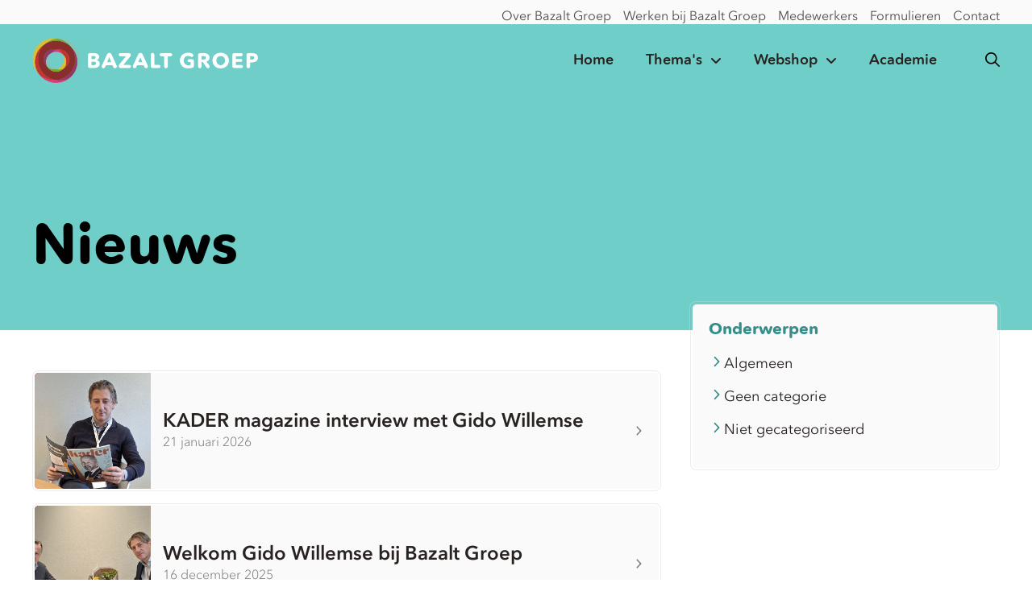

--- FILE ---
content_type: text/html; charset=UTF-8
request_url: https://www.bazaltgroep.nl/nieuws/
body_size: 11258
content:
<!DOCTYPE html>
<html lang="nl-NL" >

<head>
    <meta charset="UTF-8">
    <meta name="viewport" content="width=device-width, initial-scale=1">
    <link rel="profile" href="http://gmpg.org/xfn/11">
<!-- Google Tag Manager -->
<script>(function(w,d,s,l,i){w[l]=w[l]||[];w[l].push({'gtm.start':
new Date().getTime(),event:'gtm.js'});var f=d.getElementsByTagName(s)[0],
j=d.createElement(s),dl=l!='dataLayer'?'&l='+l:'';j.async=true;j.src=
'https://www.googletagmanager.com/gtm.js?id='+i+dl;f.parentNode.insertBefore(j,f);
})(window,document,'script','dataLayer','GTM-WDGGTSHT');</script>
<!-- End Google Tag Manager -->
    <meta name='robots' content='index, follow, max-image-preview:large, max-snippet:-1, max-video-preview:-1' />

	<!-- This site is optimized with the Yoast SEO plugin v26.8 - https://yoast.com/product/yoast-seo-wordpress/ -->
	<title>Nieuws - Bazaltgroep</title>
	<link rel="canonical" href="https://www.bazaltgroep.nl/nieuws/" />
	<meta property="og:locale" content="nl_NL" />
	<meta property="og:type" content="article" />
	<meta property="og:title" content="Nieuws - Bazaltgroep" />
	<meta property="og:url" content="https://www.bazaltgroep.nl/nieuws/" />
	<meta property="og:site_name" content="Bazaltgroep" />
	<meta name="twitter:card" content="summary_large_image" />
	<script type="application/ld+json" class="yoast-schema-graph">{"@context":"https://schema.org","@graph":[{"@type":"WebPage","@id":"https://www.bazaltgroep.nl/nieuws/","url":"https://www.bazaltgroep.nl/nieuws/","name":"Nieuws - Bazaltgroep","isPartOf":{"@id":"https://www.bazaltgroep.nl/#website"},"datePublished":"2020-06-17T07:55:43+00:00","breadcrumb":{"@id":"https://www.bazaltgroep.nl/nieuws/#breadcrumb"},"inLanguage":"nl-NL","potentialAction":[{"@type":"ReadAction","target":["https://www.bazaltgroep.nl/nieuws/"]}]},{"@type":"BreadcrumbList","@id":"https://www.bazaltgroep.nl/nieuws/#breadcrumb","itemListElement":[{"@type":"ListItem","position":1,"name":"Home","item":"https://www.bazaltgroep.nl/"},{"@type":"ListItem","position":2,"name":"Nieuws"}]},{"@type":"WebSite","@id":"https://www.bazaltgroep.nl/#website","url":"https://www.bazaltgroep.nl/","name":"Bazaltgroep","description":"Bazalt Groep werkt aan de kwaliteit van het onderwijs met training, coaching, advies en educatieve uitgaven.","potentialAction":[{"@type":"SearchAction","target":{"@type":"EntryPoint","urlTemplate":"https://www.bazaltgroep.nl/?s={search_term_string}"},"query-input":{"@type":"PropertyValueSpecification","valueRequired":true,"valueName":"search_term_string"}}],"inLanguage":"nl-NL"}]}</script>
	<!-- / Yoast SEO plugin. -->


<link rel="alternate" title="oEmbed (JSON)" type="application/json+oembed" href="https://www.bazaltgroep.nl/wp-json/oembed/1.0/embed?url=https%3A%2F%2Fwww.bazaltgroep.nl%2Fnieuws%2F" />
<link rel="alternate" title="oEmbed (XML)" type="text/xml+oembed" href="https://www.bazaltgroep.nl/wp-json/oembed/1.0/embed?url=https%3A%2F%2Fwww.bazaltgroep.nl%2Fnieuws%2F&#038;format=xml" />
<style id='wp-img-auto-sizes-contain-inline-css' type='text/css'>
img:is([sizes=auto i],[sizes^="auto," i]){contain-intrinsic-size:3000px 1500px}
/*# sourceURL=wp-img-auto-sizes-contain-inline-css */
</style>
<style id='wp-emoji-styles-inline-css' type='text/css'>

	img.wp-smiley, img.emoji {
		display: inline !important;
		border: none !important;
		box-shadow: none !important;
		height: 1em !important;
		width: 1em !important;
		margin: 0 0.07em !important;
		vertical-align: -0.1em !important;
		background: none !important;
		padding: 0 !important;
	}
/*# sourceURL=wp-emoji-styles-inline-css */
</style>
<style id='wp-block-library-inline-css' type='text/css'>
:root{--wp-block-synced-color:#7a00df;--wp-block-synced-color--rgb:122,0,223;--wp-bound-block-color:var(--wp-block-synced-color);--wp-editor-canvas-background:#ddd;--wp-admin-theme-color:#007cba;--wp-admin-theme-color--rgb:0,124,186;--wp-admin-theme-color-darker-10:#006ba1;--wp-admin-theme-color-darker-10--rgb:0,107,160.5;--wp-admin-theme-color-darker-20:#005a87;--wp-admin-theme-color-darker-20--rgb:0,90,135;--wp-admin-border-width-focus:2px}@media (min-resolution:192dpi){:root{--wp-admin-border-width-focus:1.5px}}.wp-element-button{cursor:pointer}:root .has-very-light-gray-background-color{background-color:#eee}:root .has-very-dark-gray-background-color{background-color:#313131}:root .has-very-light-gray-color{color:#eee}:root .has-very-dark-gray-color{color:#313131}:root .has-vivid-green-cyan-to-vivid-cyan-blue-gradient-background{background:linear-gradient(135deg,#00d084,#0693e3)}:root .has-purple-crush-gradient-background{background:linear-gradient(135deg,#34e2e4,#4721fb 50%,#ab1dfe)}:root .has-hazy-dawn-gradient-background{background:linear-gradient(135deg,#faaca8,#dad0ec)}:root .has-subdued-olive-gradient-background{background:linear-gradient(135deg,#fafae1,#67a671)}:root .has-atomic-cream-gradient-background{background:linear-gradient(135deg,#fdd79a,#004a59)}:root .has-nightshade-gradient-background{background:linear-gradient(135deg,#330968,#31cdcf)}:root .has-midnight-gradient-background{background:linear-gradient(135deg,#020381,#2874fc)}:root{--wp--preset--font-size--normal:16px;--wp--preset--font-size--huge:42px}.has-regular-font-size{font-size:1em}.has-larger-font-size{font-size:2.625em}.has-normal-font-size{font-size:var(--wp--preset--font-size--normal)}.has-huge-font-size{font-size:var(--wp--preset--font-size--huge)}.has-text-align-center{text-align:center}.has-text-align-left{text-align:left}.has-text-align-right{text-align:right}.has-fit-text{white-space:nowrap!important}#end-resizable-editor-section{display:none}.aligncenter{clear:both}.items-justified-left{justify-content:flex-start}.items-justified-center{justify-content:center}.items-justified-right{justify-content:flex-end}.items-justified-space-between{justify-content:space-between}.screen-reader-text{border:0;clip-path:inset(50%);height:1px;margin:-1px;overflow:hidden;padding:0;position:absolute;width:1px;word-wrap:normal!important}.screen-reader-text:focus{background-color:#ddd;clip-path:none;color:#444;display:block;font-size:1em;height:auto;left:5px;line-height:normal;padding:15px 23px 14px;text-decoration:none;top:5px;width:auto;z-index:100000}html :where(.has-border-color){border-style:solid}html :where([style*=border-top-color]){border-top-style:solid}html :where([style*=border-right-color]){border-right-style:solid}html :where([style*=border-bottom-color]){border-bottom-style:solid}html :where([style*=border-left-color]){border-left-style:solid}html :where([style*=border-width]){border-style:solid}html :where([style*=border-top-width]){border-top-style:solid}html :where([style*=border-right-width]){border-right-style:solid}html :where([style*=border-bottom-width]){border-bottom-style:solid}html :where([style*=border-left-width]){border-left-style:solid}html :where(img[class*=wp-image-]){height:auto;max-width:100%}:where(figure){margin:0 0 1em}html :where(.is-position-sticky){--wp-admin--admin-bar--position-offset:var(--wp-admin--admin-bar--height,0px)}@media screen and (max-width:600px){html :where(.is-position-sticky){--wp-admin--admin-bar--position-offset:0px}}

/*# sourceURL=wp-block-library-inline-css */
</style><style id='global-styles-inline-css' type='text/css'>
:root{--wp--preset--aspect-ratio--square: 1;--wp--preset--aspect-ratio--4-3: 4/3;--wp--preset--aspect-ratio--3-4: 3/4;--wp--preset--aspect-ratio--3-2: 3/2;--wp--preset--aspect-ratio--2-3: 2/3;--wp--preset--aspect-ratio--16-9: 16/9;--wp--preset--aspect-ratio--9-16: 9/16;--wp--preset--color--black: #000000;--wp--preset--color--cyan-bluish-gray: #abb8c3;--wp--preset--color--white: #ffffff;--wp--preset--color--pale-pink: #f78da7;--wp--preset--color--vivid-red: #cf2e2e;--wp--preset--color--luminous-vivid-orange: #ff6900;--wp--preset--color--luminous-vivid-amber: #fcb900;--wp--preset--color--light-green-cyan: #7bdcb5;--wp--preset--color--vivid-green-cyan: #00d084;--wp--preset--color--pale-cyan-blue: #8ed1fc;--wp--preset--color--vivid-cyan-blue: #0693e3;--wp--preset--color--vivid-purple: #9b51e0;--wp--preset--gradient--vivid-cyan-blue-to-vivid-purple: linear-gradient(135deg,rgb(6,147,227) 0%,rgb(155,81,224) 100%);--wp--preset--gradient--light-green-cyan-to-vivid-green-cyan: linear-gradient(135deg,rgb(122,220,180) 0%,rgb(0,208,130) 100%);--wp--preset--gradient--luminous-vivid-amber-to-luminous-vivid-orange: linear-gradient(135deg,rgb(252,185,0) 0%,rgb(255,105,0) 100%);--wp--preset--gradient--luminous-vivid-orange-to-vivid-red: linear-gradient(135deg,rgb(255,105,0) 0%,rgb(207,46,46) 100%);--wp--preset--gradient--very-light-gray-to-cyan-bluish-gray: linear-gradient(135deg,rgb(238,238,238) 0%,rgb(169,184,195) 100%);--wp--preset--gradient--cool-to-warm-spectrum: linear-gradient(135deg,rgb(74,234,220) 0%,rgb(151,120,209) 20%,rgb(207,42,186) 40%,rgb(238,44,130) 60%,rgb(251,105,98) 80%,rgb(254,248,76) 100%);--wp--preset--gradient--blush-light-purple: linear-gradient(135deg,rgb(255,206,236) 0%,rgb(152,150,240) 100%);--wp--preset--gradient--blush-bordeaux: linear-gradient(135deg,rgb(254,205,165) 0%,rgb(254,45,45) 50%,rgb(107,0,62) 100%);--wp--preset--gradient--luminous-dusk: linear-gradient(135deg,rgb(255,203,112) 0%,rgb(199,81,192) 50%,rgb(65,88,208) 100%);--wp--preset--gradient--pale-ocean: linear-gradient(135deg,rgb(255,245,203) 0%,rgb(182,227,212) 50%,rgb(51,167,181) 100%);--wp--preset--gradient--electric-grass: linear-gradient(135deg,rgb(202,248,128) 0%,rgb(113,206,126) 100%);--wp--preset--gradient--midnight: linear-gradient(135deg,rgb(2,3,129) 0%,rgb(40,116,252) 100%);--wp--preset--font-size--small: 13px;--wp--preset--font-size--medium: 20px;--wp--preset--font-size--large: 36px;--wp--preset--font-size--x-large: 42px;--wp--preset--spacing--20: 0.44rem;--wp--preset--spacing--30: 0.67rem;--wp--preset--spacing--40: 1rem;--wp--preset--spacing--50: 1.5rem;--wp--preset--spacing--60: 2.25rem;--wp--preset--spacing--70: 3.38rem;--wp--preset--spacing--80: 5.06rem;--wp--preset--shadow--natural: 6px 6px 9px rgba(0, 0, 0, 0.2);--wp--preset--shadow--deep: 12px 12px 50px rgba(0, 0, 0, 0.4);--wp--preset--shadow--sharp: 6px 6px 0px rgba(0, 0, 0, 0.2);--wp--preset--shadow--outlined: 6px 6px 0px -3px rgb(255, 255, 255), 6px 6px rgb(0, 0, 0);--wp--preset--shadow--crisp: 6px 6px 0px rgb(0, 0, 0);}:where(.is-layout-flex){gap: 0.5em;}:where(.is-layout-grid){gap: 0.5em;}body .is-layout-flex{display: flex;}.is-layout-flex{flex-wrap: wrap;align-items: center;}.is-layout-flex > :is(*, div){margin: 0;}body .is-layout-grid{display: grid;}.is-layout-grid > :is(*, div){margin: 0;}:where(.wp-block-columns.is-layout-flex){gap: 2em;}:where(.wp-block-columns.is-layout-grid){gap: 2em;}:where(.wp-block-post-template.is-layout-flex){gap: 1.25em;}:where(.wp-block-post-template.is-layout-grid){gap: 1.25em;}.has-black-color{color: var(--wp--preset--color--black) !important;}.has-cyan-bluish-gray-color{color: var(--wp--preset--color--cyan-bluish-gray) !important;}.has-white-color{color: var(--wp--preset--color--white) !important;}.has-pale-pink-color{color: var(--wp--preset--color--pale-pink) !important;}.has-vivid-red-color{color: var(--wp--preset--color--vivid-red) !important;}.has-luminous-vivid-orange-color{color: var(--wp--preset--color--luminous-vivid-orange) !important;}.has-luminous-vivid-amber-color{color: var(--wp--preset--color--luminous-vivid-amber) !important;}.has-light-green-cyan-color{color: var(--wp--preset--color--light-green-cyan) !important;}.has-vivid-green-cyan-color{color: var(--wp--preset--color--vivid-green-cyan) !important;}.has-pale-cyan-blue-color{color: var(--wp--preset--color--pale-cyan-blue) !important;}.has-vivid-cyan-blue-color{color: var(--wp--preset--color--vivid-cyan-blue) !important;}.has-vivid-purple-color{color: var(--wp--preset--color--vivid-purple) !important;}.has-black-background-color{background-color: var(--wp--preset--color--black) !important;}.has-cyan-bluish-gray-background-color{background-color: var(--wp--preset--color--cyan-bluish-gray) !important;}.has-white-background-color{background-color: var(--wp--preset--color--white) !important;}.has-pale-pink-background-color{background-color: var(--wp--preset--color--pale-pink) !important;}.has-vivid-red-background-color{background-color: var(--wp--preset--color--vivid-red) !important;}.has-luminous-vivid-orange-background-color{background-color: var(--wp--preset--color--luminous-vivid-orange) !important;}.has-luminous-vivid-amber-background-color{background-color: var(--wp--preset--color--luminous-vivid-amber) !important;}.has-light-green-cyan-background-color{background-color: var(--wp--preset--color--light-green-cyan) !important;}.has-vivid-green-cyan-background-color{background-color: var(--wp--preset--color--vivid-green-cyan) !important;}.has-pale-cyan-blue-background-color{background-color: var(--wp--preset--color--pale-cyan-blue) !important;}.has-vivid-cyan-blue-background-color{background-color: var(--wp--preset--color--vivid-cyan-blue) !important;}.has-vivid-purple-background-color{background-color: var(--wp--preset--color--vivid-purple) !important;}.has-black-border-color{border-color: var(--wp--preset--color--black) !important;}.has-cyan-bluish-gray-border-color{border-color: var(--wp--preset--color--cyan-bluish-gray) !important;}.has-white-border-color{border-color: var(--wp--preset--color--white) !important;}.has-pale-pink-border-color{border-color: var(--wp--preset--color--pale-pink) !important;}.has-vivid-red-border-color{border-color: var(--wp--preset--color--vivid-red) !important;}.has-luminous-vivid-orange-border-color{border-color: var(--wp--preset--color--luminous-vivid-orange) !important;}.has-luminous-vivid-amber-border-color{border-color: var(--wp--preset--color--luminous-vivid-amber) !important;}.has-light-green-cyan-border-color{border-color: var(--wp--preset--color--light-green-cyan) !important;}.has-vivid-green-cyan-border-color{border-color: var(--wp--preset--color--vivid-green-cyan) !important;}.has-pale-cyan-blue-border-color{border-color: var(--wp--preset--color--pale-cyan-blue) !important;}.has-vivid-cyan-blue-border-color{border-color: var(--wp--preset--color--vivid-cyan-blue) !important;}.has-vivid-purple-border-color{border-color: var(--wp--preset--color--vivid-purple) !important;}.has-vivid-cyan-blue-to-vivid-purple-gradient-background{background: var(--wp--preset--gradient--vivid-cyan-blue-to-vivid-purple) !important;}.has-light-green-cyan-to-vivid-green-cyan-gradient-background{background: var(--wp--preset--gradient--light-green-cyan-to-vivid-green-cyan) !important;}.has-luminous-vivid-amber-to-luminous-vivid-orange-gradient-background{background: var(--wp--preset--gradient--luminous-vivid-amber-to-luminous-vivid-orange) !important;}.has-luminous-vivid-orange-to-vivid-red-gradient-background{background: var(--wp--preset--gradient--luminous-vivid-orange-to-vivid-red) !important;}.has-very-light-gray-to-cyan-bluish-gray-gradient-background{background: var(--wp--preset--gradient--very-light-gray-to-cyan-bluish-gray) !important;}.has-cool-to-warm-spectrum-gradient-background{background: var(--wp--preset--gradient--cool-to-warm-spectrum) !important;}.has-blush-light-purple-gradient-background{background: var(--wp--preset--gradient--blush-light-purple) !important;}.has-blush-bordeaux-gradient-background{background: var(--wp--preset--gradient--blush-bordeaux) !important;}.has-luminous-dusk-gradient-background{background: var(--wp--preset--gradient--luminous-dusk) !important;}.has-pale-ocean-gradient-background{background: var(--wp--preset--gradient--pale-ocean) !important;}.has-electric-grass-gradient-background{background: var(--wp--preset--gradient--electric-grass) !important;}.has-midnight-gradient-background{background: var(--wp--preset--gradient--midnight) !important;}.has-small-font-size{font-size: var(--wp--preset--font-size--small) !important;}.has-medium-font-size{font-size: var(--wp--preset--font-size--medium) !important;}.has-large-font-size{font-size: var(--wp--preset--font-size--large) !important;}.has-x-large-font-size{font-size: var(--wp--preset--font-size--x-large) !important;}
/*# sourceURL=global-styles-inline-css */
</style>

<style id='classic-theme-styles-inline-css' type='text/css'>
/*! This file is auto-generated */
.wp-block-button__link{color:#fff;background-color:#32373c;border-radius:9999px;box-shadow:none;text-decoration:none;padding:calc(.667em + 2px) calc(1.333em + 2px);font-size:1.125em}.wp-block-file__button{background:#32373c;color:#fff;text-decoration:none}
/*# sourceURL=/wp-includes/css/classic-themes.min.css */
</style>
<link rel='stylesheet' id='pb-accordion-blocks-style-css' href='https://www.bazaltgroep.nl/wp-content/plugins/accordion-blocks/build/index.css?ver=1.5.0' type='text/css' media='all' />
<link rel='stylesheet' id='css_bundle-css' href='https://www.bazaltgroep.nl/wp-content/themes/hco/dist/scss/styles.css?ver=6.9' type='text/css' media='all' />
<link rel='stylesheet' id='child-style-css' href='https://www.bazaltgroep.nl/wp-content/themes/hco-child-bazaltgroep2022/dist/scss/styles.css?ver=1.0.0' type='text/css' media='all' />
<script type="text/javascript" src="https://www.bazaltgroep.nl/wp-includes/js/jquery/jquery.min.js?ver=3.7.1" id="jquery-core-js"></script>
<script type="text/javascript" src="https://www.bazaltgroep.nl/wp-includes/js/jquery/jquery-migrate.min.js?ver=3.4.1" id="jquery-migrate-js"></script>
<link rel="https://api.w.org/" href="https://www.bazaltgroep.nl/wp-json/" /><link rel="alternate" title="JSON" type="application/json" href="https://www.bazaltgroep.nl/wp-json/wp/v2/pages/4652" /><link rel="EditURI" type="application/rsd+xml" title="RSD" href="https://www.bazaltgroep.nl/xmlrpc.php?rsd" />
<meta name="generator" content="WordPress 6.9" />
<link rel='shortlink' href='https://www.bazaltgroep.nl/?p=4652' />
<link rel="icon" href="https://www.bazaltgroep.nl/wp-content/uploads/sites/6/2022/05/cropped-cropped-favicon-192x192-1-32x32.png" sizes="32x32" />
<link rel="icon" href="https://www.bazaltgroep.nl/wp-content/uploads/sites/6/2022/05/cropped-cropped-favicon-192x192-1-192x192.png" sizes="192x192" />
<link rel="apple-touch-icon" href="https://www.bazaltgroep.nl/wp-content/uploads/sites/6/2022/05/cropped-cropped-favicon-192x192-1-180x180.png" />
<meta name="msapplication-TileImage" content="https://www.bazaltgroep.nl/wp-content/uploads/sites/6/2022/05/cropped-cropped-favicon-192x192-1-270x270.png" />
</head>

<body class="wp-singular page-template page-template-archive-post page-template-archive-post-php page page-id-4652 wp-theme-hco wp-child-theme-hco-child-bazaltgroep2022 ">
<!-- Google Tag Manager (noscript) -->
<noscript><iframe src="https://www.googletagmanager.com/ns.html?id=GTM-WDGGTSHT"
height="0" width="0" style="display:none;visibility:hidden"></iframe></noscript>
<!-- End Google Tag Manager (noscript) -->
    
    <div class="menu">
        <div class="menu__extra--hide-on-mobile">
            
<nav class="menu__extra">
    <div class="container">
        <ul class="menu__extra">
                                <li>
                        <a href="https://www.bazaltgroep.nl/over-bazalt-groep/" target="" class="menu__extra-link ">
                            Over Bazalt Groep                        </a>
                    </li>
                                    <li>
                        <a href="https://www.bazaltgroep.nl/werken-bij-bazalt-groep/" target="" class="menu__extra-link ">
                            Werken bij Bazalt Groep                        </a>
                    </li>
                                    <li>
                        <a href="https://www.bazaltgroep.nl/medewerker/" target="" class="menu__extra-link ">
                            Medewerkers                        </a>
                    </li>
                                    <li>
                        <a href="https://www.bazaltgroep.nl/formulieren/" target="" class="menu__extra-link ">
                            Formulieren                        </a>
                    </li>
                                    <li>
                        <a href="https://www.bazaltgroep.nl/over-bazalt-groep/contact/" target="" class="menu__extra-link ">
                            Contact                        </a>
                    </li>
                
        </ul>
    </div>
</nav>
        </div>
        <div class="menu__main-bar">
    <div class="container menu__main-container">
    <a class="menu__logo-image menu__logo-image--white" href="https://www.bazaltgroep.nl">
            <picture >
                <source media="(max-width: 899px)" srcset="https://www.bazaltgroep.nl/wp-content/themes/hco-child-bazaltgroep2022/images/Bazalt-Groep-DIAP-mobile-white.png">
                <source media="(min-width: 900px)" srcset="https://www.bazaltgroep.nl/wp-content/themes/hco-child-bazaltgroep2022/images/Bazalt-Groep-DIAP-white.png">
                <img src="https://www.bazaltgroep.nl/wp-content/themes/hco-child-bazaltgroep2022/images/Bazalt-Groep-DIAP.png" alt="Bazalt Groep">
            </picture>
        </a>

        <a class="menu__logo-image menu__logo-image--gradient" href="https://www.bazaltgroep.nl">
            <picture >
                <source media="(max-width: 899px)" srcset="https://www.bazaltgroep.nl/wp-content/themes/hco-child-bazaltgroep2022/images/Bazalt-Groep-DIAP-mobile.png">
                <source media="(min-width: 900px)" srcset="https://www.bazaltgroep.nl/wp-content/themes/hco-child-bazaltgroep2022/images/Bazalt-Groep-DIAP.png">
                <img src="https://www.bazaltgroep.nl/wp-content/themes/hco-child-bazaltgroep2022/images/Bazalt-Groep-DIAP.png" alt="Bazalt Groep">
            </picture>
        </a>

        <div class="menu__toggle">
            <i class="far fa-bars menu__toggle-icon"></i>
            <span class="menu__toggle-text">Menu</span>
        </div>

        <link rel="stylesheet" href=
"https://cdnjs.cloudflare.com/ajax/libs/font-awesome/6.2.0/css/all.css">
</link>


<div class="menu__content">
    <div class="menu__mobile-content-wrapper">
        <nav>
            <ul class="menu__main-list">

                <li class="menu__main-item">
                    <a class="menu__main-link " href="https://www.bazaltgroep.nl">
                    Home
                    </a>
                </li>

                <li class="menu__main-item menu-item-has-children">

                    <a class="menu__main-link ">
                        Thema's
                    </a>

                    <div class="menu__sub-menu">
                        <ul class="menu__sub-menu-list">
                                                            <li>
                                    <a class="menu__main-link" href="https://www.bazaltgroep.nl/thema/als-leren-anders-gaat/">
                                    Als leren anders gaat   
                                    </a>

                                  
                                </li>
                                                            <li>
                                    <a class="menu__main-link" href="https://www.bazaltgroep.nl/thema/een-stimulerende-start/">
                                    Een stimulerende start   
                                    </a>

                                  
                                </li>
                                                            <li>
                                    <a class="menu__main-link" href="https://www.bazaltgroep.nl/thema/een-zee-aan-kansen/">
                                    Een zee aan kansen   
                                    </a>

                                  
                                </li>
                                                            <li>
                                    <a class="menu__main-link" href="https://www.bazaltgroep.nl/thema/krachtig-voor-de-klas/">
                                    Krachtig voor de klas   
                                    </a>

                                  
                                </li>
                                                            <li>
                                    <a class="menu__main-link" href="https://www.bazaltgroep.nl/thema/leidinggeven-met-impact/">
                                    Leidinggeven met impact   
                                    </a>

                                  
                                </li>
                                                            <li>
                                    <a class="menu__main-link" href="https://www.bazaltgroep.nl/thema/het-leren-optimaliseren/">
                                    Het leren optimaliseren   
                                    </a>

                                  
                                </li>
                                                            <li>
                                    <a class="menu__main-link" href="https://www.bazaltgroep.nl/thema/stevig-in-hun-schoenen/">
                                    Stevig in hun schoenen   
                                    </a>

                                  
                                </li>
                                                    </ul>
                    </div>
                </li>
                <li id="menu-item-8120" class="menu-item menu-item-type-custom menu-item-object-custom menu-item-has-children menu-item-8120 menu__main-item"><a class="menu__main-link"target="_blank" href="https://shop.bazalt.nl/">Webshop</a>
<div class='menu__sub-menu'><ul class='menu__sub-menu-list'>
	<li id="menu-item-10407" class="menu-item menu-item-type-custom menu-item-object-custom menu-item-10407 menu__main-item"><a class="menu__main-link"href="http://shop.bazalt.nl">Boeken &amp; uitgaven</a></li>
	<li id="menu-item-10061" class="menu-item menu-item-type-post_type menu-item-object-page menu-item-10061 menu__main-item"><a class="menu__main-link"href="https://www.bazaltgroep.nl/kijk/kijk-digitaal/">KIJK! licentie</a></li>
	<li id="menu-item-10062" class="menu-item menu-item-type-post_type menu-item-object-page menu-item-10062 menu__main-item"><a class="menu__main-link"href="https://www.bazaltgroep.nl/horen-zien-en-schrijven/">Horen zien en schrijven licentie</a></li>
</ul></div>
</li>
<li id="menu-item-8121" class="menu-item menu-item-type-post_type_archive menu-item-object-agenda_page menu-item-8121 menu__main-item"><a class="menu__main-link"href="https://www.bazaltgroep.nl/agenda/">Academie</a></li>
            </ul>
         
        </nav>

        <div class="menu__extra--hide-on-desktop">
            
<nav class="menu__extra">
    <div class="container">
        <ul class="menu__extra">
                                <li>
                        <a href="https://www.bazaltgroep.nl/over-bazalt-groep/" target="" class="menu__extra-link ">
                            Over Bazalt Groep                        </a>
                    </li>
                                    <li>
                        <a href="https://www.bazaltgroep.nl/werken-bij-bazalt-groep/" target="" class="menu__extra-link ">
                            Werken bij Bazalt Groep                        </a>
                    </li>
                                    <li>
                        <a href="https://www.bazaltgroep.nl/medewerker/" target="" class="menu__extra-link ">
                            Medewerkers                        </a>
                    </li>
                                    <li>
                        <a href="https://www.bazaltgroep.nl/formulieren/" target="" class="menu__extra-link ">
                            Formulieren                        </a>
                    </li>
                                    <li>
                        <a href="https://www.bazaltgroep.nl/over-bazalt-groep/contact/" target="" class="menu__extra-link ">
                            Contact                        </a>
                    </li>
                
        </ul>
    </div>
</nav>
        </div>
    </div>
</div>
        <div class="menu__search-icon-wrapper">
            <i class="far fa-search"></i>
        </div>
    </div>
</div>
        <div class="menu__search">
    <div class="container menu__search-top-row">
        <form class="border-wrapper search-form menu__search-form" action=https://www.bazaltgroep.nl method="get">
            <i class="far fa-search search-form__icon"></i>
            <input class="input input--with-icon" type="text" placeholder="Bijv. dyslexie" name="s" data-js-element="menu-search-input">
            <button class="button button--large button--green" type="submit">Zoeken</button>
        </form>
        <div class="menu__toggle menu__toggle--show-desktop menu__search-close">
            <span class="menu__toggle-text">Sluiten</span>
            <i class="far fa-times menu__toggle-icon"></i>
        </div>
    </div>

    <!-- <div class="container menu__search-terms">
        <h4>Meest gezochte termen</h4>
        <ul>
            <li><a href="#"><i class="far fa-search"></i>Dyslexie</a></li>
            <li><a href="#"><i class="far fa-search"></i>Sociale veiligheid</a></li>
            <li><a href="#"><i class="far fa-search"></i>James Nottingham</a></li>
            <li><a href="#"><i class="far fa-search"></i>NTO 2018</a></li>
        </ul>
    </div> -->
</div>
    </div>

    <main class="main"> <!-- Start content section -->
<header class="header header--green header--pink-circles">
    <div class="container header__content header__content--single-title">
        <h1 class="header__title">Nieuws</h1>
    </div>


</header>
    

<div class="container row">
    <div class="col-md-4 raised order-sm-1-md-2 pt-md">
    <div class="border-wrapper mb-md" data-js-element="show-more-element">
    <nav class="card card--navigation" data-js-element="show-more-content">
        <h4 data-js-element="show-more-trigger">
           Onderwerpen<i class="far fa-angle-down show-more--icon" data-js-element="show-more-icon"></i></h4>

        <ul class="list list--nav-card">
           
        <li><a href="https://www.bazaltgroep.nl/category/algemeen/" ><i class="far fa-angle-right card__link-icon"></i>Algemeen</a></li><li><a href="https://www.bazaltgroep.nl/category/geen-categorie/" ><i class="far fa-angle-right card__link-icon"></i>Geen categorie</a></li><li><a href="https://www.bazaltgroep.nl/category/niet-gecategoriseerd/" ><i class="far fa-angle-right card__link-icon"></i>Niet gecategoriseerd</a></li>
        </ul>
 </nav>
</div>

            
    </div>
    <div class="col-md-8 news-overview lower-news order-sm-2-md-1" data-js-element="page-content">
            <ul class="list">
            <li class="border-wrapper">
    <a class="card card--news" href="https://www.bazaltgroep.nl/kader-magazine-interview-met-gido-willemse/">
        <div class="card__image" style="background-image: url('https://www.bazaltgroep.nl/wp-content/uploads/sites/6/2026/01/Schermafbeelding-2026-01-21-103028-e1768988321696.png');">
        </div>
        <div class="card__text-content" style="display: flex;flex-direction: column; align-items:flex-start;justify-content:center">
        <div class='card--calendar-title'>KADER magazine interview met Gido Willemse</div>
                <p class="card__news-date" style="margin-top:5px;font-weight:400;margin-bottom:5px;">21 januari 2026</p>
                </div>
        <div class="card__arrow"><i class="far fa-angle-right"></i></div>
    </a>
</li>
<li class="border-wrapper">
    <a class="card card--news" href="https://www.bazaltgroep.nl/welkom-gido-willemse-bij-bazalt-groep/">
        <div class="card__image" style="background-image: url('https://www.bazaltgroep.nl/wp-content/uploads/sites/6/2025/12/Schermafbeelding-2025-12-16-134618-e1767625058568.png');">
        </div>
        <div class="card__text-content" style="display: flex;flex-direction: column; align-items:flex-start;justify-content:center">
        <div class='card--calendar-title'>Welkom Gido Willemse bij Bazalt Groep</div>
                <p class="card__news-date" style="margin-top:5px;font-weight:400;margin-bottom:5px;">16 december 2025</p>
                </div>
        <div class="card__arrow"><i class="far fa-angle-right"></i></div>
    </a>
</li>
<li class="border-wrapper">
    <a class="card card--news" href="https://www.bazaltgroep.nl/online-lezen-bazalt-groep-magazine-najaarseditie-2025/">
        <div class="card__image" style="background-image: url('https://www.bazaltgroep.nl/wp-content/uploads/sites/6/2025/11/zi-esther-magazine-1-scaled-e1767625199246.jpg');">
        </div>
        <div class="card__text-content" style="display: flex;flex-direction: column; align-items:flex-start;justify-content:center">
        <div class='card--calendar-title'>Online lezen: Bazalt Groep Magazine najaarseditie 2025</div>
                <p class="card__news-date" style="margin-top:5px;font-weight:400;margin-bottom:5px;">20 november 2025</p>
                </div>
        <div class="card__arrow"><i class="far fa-angle-right"></i></div>
    </a>
</li>
<li class="border-wrapper">
    <a class="card card--news" href="https://www.bazaltgroep.nl/hernormering-son-r-6-40/">
        <div class="card__image" style="background-image: url('https://www.bazaltgroep.nl/wp-content/uploads/sites/6/2025/11/mdonckertyd_22093_A_dutch_primary_school_child_sitting_at_a_t_3ee09650-5e7f-48d8-ba60-e5668c517fec_2.png');">
        </div>
        <div class="card__text-content" style="display: flex;flex-direction: column; align-items:flex-start;justify-content:center">
        <div class='card--calendar-title'>Bazalt Groep draagt bij aan hernormering SON-R 6-40: kwaliteit in diagnostiek voorop</div>
                <p class="card__news-date" style="margin-top:5px;font-weight:400;margin-bottom:5px;">11 november 2025</p>
                </div>
        <div class="card__arrow"><i class="far fa-angle-right"></i></div>
    </a>
</li>
<li class="border-wrapper">
    <a class="card card--news" href="https://www.bazaltgroep.nl/in-memoriam-claudia-molier/">
        <div class="card__image" style="background-image: url('https://www.bazaltgroep.nl/wp-content/uploads/sites/6/2025/10/in-memoriam-liggend.jpg');">
        </div>
        <div class="card__text-content" style="display: flex;flex-direction: column; align-items:flex-start;justify-content:center">
        <div class='card--calendar-title'>In memoriam &#8211; Claudia Molier</div>
                <p class="card__news-date" style="margin-top:5px;font-weight:400;margin-bottom:5px;">6 oktober 2025</p>
                </div>
        <div class="card__arrow"><i class="far fa-angle-right"></i></div>
    </a>
</li>
<li class="border-wrapper">
    <a class="card card--news" href="https://www.bazaltgroep.nl/inschrijving-webinar-executieve-functies-aan-zet-geopend/">
        <div class="card__image" style="background-image: url('https://www.bazaltgroep.nl/wp-content/uploads/sites/6/2025/09/Ontwerp-zonder-titel-2.png');">
        </div>
        <div class="card__text-content" style="display: flex;flex-direction: column; align-items:flex-start;justify-content:center">
        <div class='card--calendar-title'>Inschrijving webinar Executieve Functies Aan Zet geopend! </div>
                <p class="card__news-date" style="margin-top:5px;font-weight:400;margin-bottom:5px;">16 september 2025</p>
                </div>
        <div class="card__arrow"><i class="far fa-angle-right"></i></div>
    </a>
</li>
<li class="border-wrapper">
    <a class="card card--news" href="https://www.bazaltgroep.nl/kijk-leerkracht-duos-gezocht-voor-onderzoekje/">
        <div class="card__image" style="background-image: url('https://www.bazaltgroep.nl/wp-content/uploads/sites/6/2025/09/Ontwerp-zonder-titel-1.png');">
        </div>
        <div class="card__text-content" style="display: flex;flex-direction: column; align-items:flex-start;justify-content:center">
        <div class='card--calendar-title'>KIJK! leerkracht duo’s gezocht voor onderzoekje</div>
                <p class="card__news-date" style="margin-top:5px;font-weight:400;margin-bottom:5px;">11 september 2025</p>
                </div>
        <div class="card__arrow"><i class="far fa-angle-right"></i></div>
    </a>
</li>
<li class="border-wrapper">
    <a class="card card--news" href="https://www.bazaltgroep.nl/the-future-of-education-een-dag-vol-inspiratie-en-verdieping/">
        <div class="card__image" style="background-image: url('https://www.bazaltgroep.nl/wp-content/uploads/sites/6/2025/09/CONGRES-LZB-2015-113-scaled.jpg');">
        </div>
        <div class="card__text-content" style="display: flex;flex-direction: column; align-items:flex-start;justify-content:center">
        <div class='card--calendar-title'>The Future of Education – Een dag vol inspiratie en verdieping</div>
                <p class="card__news-date" style="margin-top:5px;font-weight:400;margin-bottom:5px;">9 september 2025</p>
                </div>
        <div class="card__arrow"><i class="far fa-angle-right"></i></div>
    </a>
</li>
<li class="border-wrapper">
    <a class="card card--news" href="https://www.bazaltgroep.nl/flitsbezoek-is-gecertificeerd/">
        <div class="card__image" style="background-image: url('https://www.bazaltgroep.nl/wp-content/uploads/sites/6/2024/12/Beeldmerk-opleidingen-herregistratie-2.jpg');">
        </div>
        <div class="card__text-content" style="display: flex;flex-direction: column; align-items:flex-start;justify-content:center">
        <div class='card--calendar-title'>Flitsbezoek is gecertificeerd!</div>
                <p class="card__news-date" style="margin-top:5px;font-weight:400;margin-bottom:5px;">19 mei 2025</p>
                </div>
        <div class="card__arrow"><i class="far fa-angle-right"></i></div>
    </a>
</li>
<li class="border-wrapper">
    <a class="card card--news" href="https://www.bazaltgroep.nl/gratis-webinar-kijk-in-de-bso/">
        <div class="card__image" style="background-image: url('https://www.bazaltgroep.nl/wp-content/uploads/sites/6/2025/05/mdonckertyd_22093_A_hyperrealistic_photo_of_a_cheerful_7-year_5cb6854f-d38e-449a-be5f-bad3e6b1e803_0.png');">
        </div>
        <div class="card__text-content" style="display: flex;flex-direction: column; align-items:flex-start;justify-content:center">
        <div class='card--calendar-title'>Gratis webinar KIJK! in de BSO </div>
                <p class="card__news-date" style="margin-top:5px;font-weight:400;margin-bottom:5px;">1 mei 2025</p>
                </div>
        <div class="card__arrow"><i class="far fa-angle-right"></i></div>
    </a>
</li>
<li class="border-wrapper">
    <a class="card card--news" href="https://www.bazaltgroep.nl/online-lezen-bazalt-groep-magazine-voorjaarseditie-2025/">
        <div class="card__image" style="background-image: url('https://www.bazaltgroep.nl/wp-content/uploads/sites/6/2025/03/BG-Magazine-voorjaar-2025-1.png');">
        </div>
        <div class="card__text-content" style="display: flex;flex-direction: column; align-items:flex-start;justify-content:center">
        <div class='card--calendar-title'>Online lezen: Bazalt Groep Magazine voorjaarseditie 2025</div>
                <p class="card__news-date" style="margin-top:5px;font-weight:400;margin-bottom:5px;">8 april 2025</p>
                </div>
        <div class="card__arrow"><i class="far fa-angle-right"></i></div>
    </a>
</li>
<li class="border-wrapper">
    <a class="card card--news" href="https://www.bazaltgroep.nl/nieuw-praten-over-gevoelens-en-kleine-grote-gesprekken/">
        <div class="card__image" style="background-image: url('https://www.bazaltgroep.nl/wp-content/uploads/sites/6/2025/03/Praten-over-gevoelens-en-Kleine-grote-gesprekken.png');">
        </div>
        <div class="card__text-content" style="display: flex;flex-direction: column; align-items:flex-start;justify-content:center">
        <div class='card--calendar-title'>Nieuw |  Praten over gevoelens én Kleine GROTE Gesprekken</div>
                <p class="card__news-date" style="margin-top:5px;font-weight:400;margin-bottom:5px;">12 maart 2025</p>
                </div>
        <div class="card__arrow"><i class="far fa-angle-right"></i></div>
    </a>
</li>
        </ul>
            <div class="paginator">

        <a  >
            <div class="border-wrapper">
                <button class="button button--green" type="button" disabled >
                    <i class="far fa-long-arrow-left"></i>
                </button>
            </div>
        </a>

        <div class="paginator__numbers">
            <span aria-current="page" class="page-numbers current">1</span>
<a class="page-numbers" href="https://www.bazaltgroep.nl/nieuws/page/2/">2</a>
<a class="page-numbers" href="https://www.bazaltgroep.nl/nieuws/page/3/">3</a>
<span class="page-numbers dots">&hellip;</span>
<a class="page-numbers" href="https://www.bazaltgroep.nl/nieuws/page/5/">5</a>        </div>

                    <a href="https://www.bazaltgroep.nl/nieuws/page/2/">
                <div class="border-wrapper">
                    <button class="button button--green" type="button">
                        Volgende&nbsp;
                        <i class="far fa-long-arrow-right"></i>
                    </button>
                </div>
            </a>
        
    </div>
        </div>
</div>

        
        </main> <!-- end content section -->
        
        <footer>
            <div class="footer__top">
                <div class="container ">
                    <div class="row row--gutter-xl">
                        <div class="col-md-3 relative footer__column-padding">

                            <div>
                                <img src="https://www.bazaltgroep.nl/wp-content/themes/hco-child-bazaltgroep2022/images/Bazalt-Groep-DIAP-white.png" alt="Bazalt logo" style="width: 210px; margin-bottom: 50px;">
                               
                            </div>

                            <div class="">
                               
                                <img src="https://www.bazaltgroep.nl/wp-content/themes/hco/images/edventure-logo.png" alt="EDventure keurmerkonderwijsadvies.nl">
                            </div>
                        </div>

                
                        <div class="col-md-3 footer__column-padding">
                            <h4 class="footer__address_header">Bezoekadressen</h4>

                                                            <p class="footer__address-section">
                                    <strong>Den Haag</strong><br>
                                    Burgemeester Patijnlaan 19<br>
                                    2585 BE Den Haag<br>
                                    <a href="https://www.google.com/maps/dir//Burgemeester+Patijnlaan+19,+2585+BE+Den+Haag/@52.0886541,4.2942105,16z/data=!4m9!4m8!1m0!1m5!1m1!1s0x47c5b734f98b99db:0x284108f38db3cfc8!2m2!1d4.2985879!2d52.0886542!3e0?authuser=1" target="_blank">Toon op kaart</a>
                                </p>
                                                            <p class="footer__address-section">
                                    <strong>Goes</strong><br>
                                    Stationsplein 21<br>
                                    4461 HP Goes<br>
                                    <a href="https://www.google.nl/maps/dir//RPCZ+-+Regio+pedagogisch+Centrum+Zeeland,+Stationsplein+21,+4461+HP+Goes/@51.4986659,3.8891514,17z/data=!4m16!1m6!3m5!1s0x47c499f77ee909d3:0x1fa1c1ebbdf3b773!2sRPCZ+-+Regio+pedagogisch+Centrum+Zeeland!8m2!3d51.4986659!4d3.8913401!4m8!1m0!1m5!1m1!1s0x47c499f77ee909d3:0x1fa1c1ebbdf3b773!2m2!1d3.8913401!2d51.4986659!3e1" target="_blank">Toon op kaart</a>
                                </p>
                                                    </div>

                        <div class="col-md-3 footer__column-padding">
                            <h4 class="footer__address_header">Postadres</h4>
                            
                            <p class="footer__address-section">
                            <strong>BAZALT GROEP</strong><br>
                                Postbus 53509<br>2505 AM Den Haag                            </p>
     
                            <p class="footer__address-section">
                                <span class="footer__address-icon" >Algemeen</span><br>
                                <a href="tel:088 55 70 570">088 55 70 570</a><br>
                                <a href="mailto:info@bazaltgroep.nl">info@bazaltgroep.nl</a><br/>
                            </p>
                            <p class="footer__address-section"> 
                                <span class="footer__address-icon" >Uitgeverij</span><br>
                                <a href="tel:088 55 70 500">088 55 70 500</a><br>
                               <a href="mailto:uitgeverij@bazaltgroep.nl">uitgeverij@bazaltgroep.nl</a>
                            </p>

                            <div class="footer__bottom-logos footer__bottom-logos--mobile">
                                <img src="https://www.bazaltgroep.nl/wp-content/themes/hco/images/onl-logo.png" alt="Onderwijszorg Nederland">
                                <img src="https://www.bazaltgroep.nl/wp-content/themes/hco/images/edventure-logo.png" alt="EDventure keurmerkonderwijsadvies.nl">
                            </div>

                        </div>
                        <div class="col-md-3 footer__column-padding">
                        <div style="height: 130px;"> 
                        <h4 style="margin-bottom: 20px;">Schrijf je in voor onze nieuwsbrief</h4> 
                       <a href="/nieuwsbrief/" class="button button--black">Inschrijven</a> 
                            </div>
                       <div class="footer__socials">
                                <a href="https://www.instagram.com/bazalt_groep/" target="_blank"><i class="fab fa-instagram"></i></a>
                                <a href="https://nl.linkedin.com/company/bazaltgroep" target="_blank"><i class="fab fa-linkedin-in"></i></a>
                                <a href="https://www.facebook.com/BazaltGroep/" target="_blank"><i class="fab fa-facebook-f"></i></a>
                            </div>

                        </div>

                    </div>
                </div>
            </div>

            
<nav class="footer__bottom ">
    <div class="container">
        <div class="menu-footer-container"><ul id="menu-footer" class="footer__menu"><li id="menu-item-8116" class="menu-item menu-item-type-post_type menu-item-object-page menu-item-privacy-policy menu-item-8116"><a class="menu__main-link"rel="privacy-policy" href="https://www.bazaltgroep.nl/privacy-en-cookie-statement/">Privacy en cookie statement</a></li>
<li id="menu-item-8107" class="menu-item menu-item-type-custom menu-item-object-custom menu-item-8107"><a class="menu__main-link"href="https://www.bazaltgroep.nl/wp-content/uploads/sites/6/2024/11/Algemene-voorwaarden-Bazalt-Groep-2024-per-1-november-2024.pdf">Algemene voorwaarden</a></li>
<li id="menu-item-8117" class="menu-item menu-item-type-post_type menu-item-object-page menu-item-8117"><a class="menu__main-link"href="https://www.bazaltgroep.nl/colofon/">Colofon</a></li>
</ul></div>    </div>
</nav>
            <div class="browser-warning">
    U gebruikt een sterk verouderde browser. Om deze site optimaal te benutten raden wij u aan Google Chrome te downloaden. <a href="https://www.google.com/chrome/">Download gratis</a>
</div>
        </footer>
<!-- Global site tag (gtag.js) - Google Analytics -->

<script async src="https://www.googletagmanager.com/gtag/js?id=UA-80664926-1"></script>

<script>

  window.dataLayer = window.dataLayer || [];

  function gtag(){dataLayer.push(arguments);}

  gtag('js', new Date());

 

  gtag('config', 'UA-80664926-1');

</script>
       <!-- Mailplus forms -->
       <script type='text/javascript' src='https://static.mailplus.nl/jq/jquery-3.3.1.min.js' language='javascript'></script>
        <script type='text/javascript' src='https://static.mailplus.nl/jq/jquery.validate-1.17.0.min.js' language='javascript'></script>
        <link rel='stylesheet' href='https://static.mailplus.nl/jq/ui/jquery-ui-1.12.1.custom.min.css' type='text/css'>
        <script type='text/javascript' src='https://static.mailplus.nl/jq/ui/jquery-ui-1.12.1.custom.min.js' language='javascript'></script>
        <script type='text/javascript' src='https://m4.mailplus.nl/genericservice/code/servlet/React?command=getFormJs&uid=70155&feid=ncT53PcSdzLxan6hUtzd&p=https&om=d&of=x&c=1&jq=3'></script>
        <script type="speculationrules">
{"prefetch":[{"source":"document","where":{"and":[{"href_matches":"/*"},{"not":{"href_matches":["/wp-*.php","/wp-admin/*","/wp-content/uploads/sites/6/*","/wp-content/*","/wp-content/plugins/*","/wp-content/themes/hco-child-bazaltgroep2022/*","/wp-content/themes/hco/*","/*\\?(.+)"]}},{"not":{"selector_matches":"a[rel~=\"nofollow\"]"}},{"not":{"selector_matches":".no-prefetch, .no-prefetch a"}}]},"eagerness":"conservative"}]}
</script>
<script type="text/javascript" src="https://www.bazaltgroep.nl/wp-content/plugins/accordion-blocks/js/accordion-blocks.min.js?ver=1.5.0" id="pb-accordion-blocks-frontend-script-js"></script>
<script type="text/javascript" src="https://www.bazaltgroep.nl/wp-content/themes/hco/dist/js/index.js?ver=6.9" id="js_bundle-js"></script>
<script type="text/javascript" src="https://www.bazaltgroep.nl/wp-content/themes/hco-child-bazaltgroep2022/dist/js/index.js?ver=6.9" id="child_js-js"></script>
<script id="wp-emoji-settings" type="application/json">
{"baseUrl":"https://s.w.org/images/core/emoji/17.0.2/72x72/","ext":".png","svgUrl":"https://s.w.org/images/core/emoji/17.0.2/svg/","svgExt":".svg","source":{"concatemoji":"https://www.bazaltgroep.nl/wp-includes/js/wp-emoji-release.min.js?ver=6.9"}}
</script>
<script type="module">
/* <![CDATA[ */
/*! This file is auto-generated */
const a=JSON.parse(document.getElementById("wp-emoji-settings").textContent),o=(window._wpemojiSettings=a,"wpEmojiSettingsSupports"),s=["flag","emoji"];function i(e){try{var t={supportTests:e,timestamp:(new Date).valueOf()};sessionStorage.setItem(o,JSON.stringify(t))}catch(e){}}function c(e,t,n){e.clearRect(0,0,e.canvas.width,e.canvas.height),e.fillText(t,0,0);t=new Uint32Array(e.getImageData(0,0,e.canvas.width,e.canvas.height).data);e.clearRect(0,0,e.canvas.width,e.canvas.height),e.fillText(n,0,0);const a=new Uint32Array(e.getImageData(0,0,e.canvas.width,e.canvas.height).data);return t.every((e,t)=>e===a[t])}function p(e,t){e.clearRect(0,0,e.canvas.width,e.canvas.height),e.fillText(t,0,0);var n=e.getImageData(16,16,1,1);for(let e=0;e<n.data.length;e++)if(0!==n.data[e])return!1;return!0}function u(e,t,n,a){switch(t){case"flag":return n(e,"\ud83c\udff3\ufe0f\u200d\u26a7\ufe0f","\ud83c\udff3\ufe0f\u200b\u26a7\ufe0f")?!1:!n(e,"\ud83c\udde8\ud83c\uddf6","\ud83c\udde8\u200b\ud83c\uddf6")&&!n(e,"\ud83c\udff4\udb40\udc67\udb40\udc62\udb40\udc65\udb40\udc6e\udb40\udc67\udb40\udc7f","\ud83c\udff4\u200b\udb40\udc67\u200b\udb40\udc62\u200b\udb40\udc65\u200b\udb40\udc6e\u200b\udb40\udc67\u200b\udb40\udc7f");case"emoji":return!a(e,"\ud83e\u1fac8")}return!1}function f(e,t,n,a){let r;const o=(r="undefined"!=typeof WorkerGlobalScope&&self instanceof WorkerGlobalScope?new OffscreenCanvas(300,150):document.createElement("canvas")).getContext("2d",{willReadFrequently:!0}),s=(o.textBaseline="top",o.font="600 32px Arial",{});return e.forEach(e=>{s[e]=t(o,e,n,a)}),s}function r(e){var t=document.createElement("script");t.src=e,t.defer=!0,document.head.appendChild(t)}a.supports={everything:!0,everythingExceptFlag:!0},new Promise(t=>{let n=function(){try{var e=JSON.parse(sessionStorage.getItem(o));if("object"==typeof e&&"number"==typeof e.timestamp&&(new Date).valueOf()<e.timestamp+604800&&"object"==typeof e.supportTests)return e.supportTests}catch(e){}return null}();if(!n){if("undefined"!=typeof Worker&&"undefined"!=typeof OffscreenCanvas&&"undefined"!=typeof URL&&URL.createObjectURL&&"undefined"!=typeof Blob)try{var e="postMessage("+f.toString()+"("+[JSON.stringify(s),u.toString(),c.toString(),p.toString()].join(",")+"));",a=new Blob([e],{type:"text/javascript"});const r=new Worker(URL.createObjectURL(a),{name:"wpTestEmojiSupports"});return void(r.onmessage=e=>{i(n=e.data),r.terminate(),t(n)})}catch(e){}i(n=f(s,u,c,p))}t(n)}).then(e=>{for(const n in e)a.supports[n]=e[n],a.supports.everything=a.supports.everything&&a.supports[n],"flag"!==n&&(a.supports.everythingExceptFlag=a.supports.everythingExceptFlag&&a.supports[n]);var t;a.supports.everythingExceptFlag=a.supports.everythingExceptFlag&&!a.supports.flag,a.supports.everything||((t=a.source||{}).concatemoji?r(t.concatemoji):t.wpemoji&&t.twemoji&&(r(t.twemoji),r(t.wpemoji)))});
//# sourceURL=https://www.bazaltgroep.nl/wp-includes/js/wp-emoji-loader.min.js
/* ]]> */
</script>
    
    </body>
</html>

<!--
Performance optimized by W3 Total Cache. Learn more: https://www.boldgrid.com/w3-total-cache/?utm_source=w3tc&utm_medium=footer_comment&utm_campaign=free_plugin


Served from: www.bazaltgroep.nl @ 2026-01-22 13:32:32 by W3 Total Cache
-->

--- FILE ---
content_type: text/css
request_url: https://www.bazaltgroep.nl/wp-content/themes/hco-child-bazaltgroep2022/dist/scss/styles.css?ver=1.0.0
body_size: 3968
content:
@charset "UTF-8";@font-face{font-family:AvenirNextPro;src:url(https://uppy-nl.s3.amazonaws.com/bazalt_groep/fonts/AvenitNextPro-Bold.woff);font-style:normal;font-weight:700;text-rendering:optimizeLegibility}@font-face{font-family:AvenirNextPro;src:url(https://uppy-nl.s3.amazonaws.com/bazalt_groep/fonts/AvenirNextPro-Medium.woff);font-style:normal;font-weight:500;text-rendering:optimizeLegibility}@font-face{font-family:AvenirNextPro;src:url(https://uppy-nl.s3.amazonaws.com/bazalt_groep/fonts/AvenirNextPro-Regular.woff);font-style:normal;font-weight:400;text-rendering:optimizeLegibility}@font-face{font-family:AvenirNextPro;src:url(https://uppy-nl.s3.amazonaws.com/bazalt_groep/fonts/AvenirNextPro-Regular-I.woff);font-style:italic;font-weight:400;text-rendering:optimizeLegibility}@font-face{font-family:AvenirNextRoundedPro;src:url(https://uppy-nl.s3.amazonaws.com/bazalt_groep/fonts/AvenirNextRoundedPro_Demi.woff);font-style:normal;font-weight:600;text-rendering:optimizeLegibility}@font-face{font-family:AvenirNextRoundedPro;src:url(https://uppy-nl.s3.amazonaws.com/bazalt_groep/fonts/AvenirNextRoundedPro-Bold.woff);font-style:normal;font-weight:700;text-rendering:optimizeLegibility}body{font-size:1.8rem;font-family:AvenirNextPro,sans-serif}h1,h2,h3,h4,h5,h6{font-family:AvenirNextRoundedPro,sans-serif;font-weight:700;overflow-wrap:normal}h1{font-size:4.5rem;line-height:1}@media (min-width:900px){h1{font-size:7rem}}h5{font-size:1.6rem}body.admin-bar .menu,body.admin-bar .menu__main-bar{top:30px}body.admin-bar .menu--scrolled .menu__sub-menu{top:auto}body.admin-bar .menu--scrolled .menu__search{top:30px}.button{height:auto;position:relative;font-family:AvenirNextRoundedPro,sans-serif;padding:14px 12px 12px}.button--bazalt-green{background:#98c102}.button--bazalt-green:hover{background-color:#acda02}.button--rpcz-red{background:#95012d}.button--rpcz-red:hover{background-color:#ae0135}.button--yellow{background:#e7c500;color:#282321}.button--yellow:hover{background-color:#ffda02}.button--shadow{text-shadow:1px 1px 0 rgba(0,0,0,.5)}.button--external svg{position:absolute;right:15px;top:50%;-webkit-transform:translateY(-50%);transform:translateY(-50%)}.button--font-small{font-size:1.6rem;line-height:1.6rem}.row{display:-webkit-box;display:-ms-flexbox;display:flex;-webkit-box-orient:vertical;-webkit-box-direction:normal;-ms-flex-direction:column;flex-direction:column}@media (min-width:900px){.row{display:-webkit-box;display:-ms-flexbox;display:flex;-webkit-box-orient:horizontal;-webkit-box-direction:normal;-ms-flex-direction:row;flex-direction:row;-webkit-box-pack:justify;-ms-flex-pack:justify;justify-content:space-between;-ms-flex-wrap:wrap;flex-wrap:wrap}.row>*{width:100%}}@media (min-width:900px){.row>.col-md-4{width:32%}}@media (min-width:900px){.row>.col-md-6{width:49%}}@media (min-width:900px){.row>.col-md-8{width:65%}}@media (min-width:900px){.row>.col-md-3{width:24%}}@media (min-width:600px){.row-breakpoint-small{display:-webkit-box;display:-ms-flexbox;display:flex;-webkit-box-pack:justify;-ms-flex-pack:justify;justify-content:space-between;-ms-flex-wrap:wrap;flex-wrap:wrap}.row-breakpoint-small>*{width:100%}}@media (min-width:600px){.row-breakpoint-small>.col-sm-6{width:49%}}@media (min-width:900px){.row-breakpoint-small>.col-md-4{width:32%}}@media (min-width:900px){.row-breakpoint-small>.col-md-3{width:24%}}@media (min-width:900px){.row--gutter-xl>.col-md-4{width:31%}}@media (min-width:900px){.row--gutter-xl>.col-md-6{width:47%}}@media (min-width:900px){.row--gutter-xl>.col-md-8{width:64%}}.order-sm-1-md-2{-webkit-box-ordinal-group:2;-ms-flex-order:1;order:1}@media (min-width:900px){.order-sm-1-md-2{-webkit-box-ordinal-group:3;-ms-flex-order:2;order:2}}.order-sm-2-md-1{-webkit-box-ordinal-group:3;-ms-flex-order:2;order:2}@media (min-width:900px){.order-sm-2-md-1{-webkit-box-ordinal-group:2;-ms-flex-order:1;order:1}}.container{max-width:1220px;margin:0 auto}@media (min-width:900px){.container--desktop{max-width:970px;margin:0 auto;padding:0 20px}}.archive__intro{margin-bottom:40px;color:#7c7978}@media (min-width:900px){.archive__intro{padding:0 20px}}.article-content__dynamic-section ul li{position:relative;padding-left:20px}.article-content__dynamic-section ul li:before{content:"•";font-size:32px;position:absolute;color:#368f8a;left:0;line-height:inherit}.badge--pink{background-color:#fc006b;color:#fff;padding-top:6px;line-height:1rem}.card{background:#fbfafa;border-radius:5px;overflow:hidden;display:-webkit-box;display:-ms-flexbox;display:flex;height:100%}.card__image{-webkit-box-flex:0;-ms-flex:0 0 72px;flex:0 0 72px;background-color:#fc006b;background-position:50%;background-size:cover}@media (min-width:900px){.card__image{-webkit-box-flex:0;-ms-flex:0 0 144px;flex:0 0 144px}}.card__arrow{display:none;-webkit-box-align:center;-ms-flex-align:center;align-items:center;-webkit-box-pack:center;-ms-flex-pack:center;justify-content:center;font-size:16px;line-height:28px;margin-left:auto;-webkit-box-flex:0;-ms-flex:0 0 50px;flex:0 0 50px;color:#7c7978}@media (min-width:900px){.card__arrow{display:-webkit-box;display:-ms-flexbox;display:flex}}.card__text-content{padding:15px;font-size:2rem;font-weight:700;display:-webkit-box;display:-ms-flexbox;display:flex;-webkit-box-align:center;-ms-flex-align:center;align-items:center}@media (min-width:900px){.card__text-content{font-size:2.4rem;line-height:1.1}}@media (min-width:900px){.card__text-content--no-padding-top{padding-top:0}}.card__subtitle{color:#7c7978;font-weight:500;font-style:italic;font-size:1.6rem}.card__sublabels{line-height:1}.card__sublabel{display:inline-block;color:#7c7978;font-size:14px;background-color:#eae9e9;margin:2px 2px 2px 0;padding:5px 7px;font-weight:700;border-radius:5px;white-space:nowrap}.card__external-button{width:100%}.card__link-icon{margin-top:2px;margin-right:5px;color:#368f8a}.card__link-icon--more-spacing{margin-right:15px;color:#368f8a}.card__services-list{display:none;text-shadow:none}@media (min-width:900px){.card__services-list{display:-webkit-box;display:-ms-flexbox;display:flex;padding:15px 15px 0}}.card__services-list li{background:#fff;color:#fc006b;font-size:12px;padding:5px;margin-right:10px;font-weight:700;border-radius:5px;white-space:nowrap;margin-bottom:5px!important}.card__services-list .card__services-list-item--inverted{background:#fc006b;color:#fff}.card__services-list--black li{color:#282321}.card__news-date{display:none}@media (min-width:900px){.card__news-date{display:block;font-size:1.6rem;font-weight:500;color:#7c7978;margin-bottom:10px}}.card__date-details{padding:10px 0}.card__date-details li{display:-webkit-box;display:-ms-flexbox;display:flex}.card__date-details li div{margin-bottom:0}.card__date-details--month,.card__date-details--time{-webkit-box-flex:0;-ms-flex:0 0 50%;flex:0 0 50%}.card__button-job{display:none}@media (min-width:900px){.card__button-job{display:block}}.card--person{-webkit-box-pack:justify;-ms-flex-pack:justify;justify-content:space-between;height:200px;background-repeat:no-repeat;background-size:45%;background-position:100%}@media (min-width:900px){.card--person{height:200px;background-position:100%}}.card--person .card__text-content{-webkit-box-orient:vertical;-webkit-box-direction:normal;-ms-flex-direction:column;flex-direction:column;-webkit-box-align:start;-ms-flex-align:start;align-items:flex-start;-webkit-box-pack:center;-ms-flex-pack:center;justify-content:center;font-size:1.8rem;width:50%}@media (min-width:900px){.card--person .card__text-content{-webkit-box-pack:end;-ms-flex-pack:end;justify-content:flex-end;padding-bottom:20px}}.card--person .card__subtitle{color:#7c7978;font-weight:500;font-style:italic;margin-top:5px;font-size:1.6rem}@media (min-width:900px){.card--person .card__subtitle{margin-bottom:20px}}.card--person .card__image{background-color:#fc006b;height:100%;width:auto}.card--person .button--card{display:none}@media (min-width:900px){.card--person .button--card{display:block}}.card--service{background:#fc006b;color:#fff;-webkit-transition:background-color .2s ease-in-out;transition:background-color .2s ease-in-out;text-shadow:0 1px 0 rgba(0,0,0,.4)}.card--service .card__arrow{color:#fff}.card--service:hover{background-color:#ff1779}.card--service--yellow{background:#e7c500;color:#282321}.card--service--yellow svg{color:#282321}.card--service--yellow:hover{background-color:#ffda02}.card--service--green{background:#70cec9;color:#282321}.card--service--green svg{color:#282321}.card--service--green:hover{background-color:#83d5d0}.card--calendar .card__date{-webkit-box-flex:0;-ms-flex:0 0 72px;flex:0 0 72px;min-height:72px;font-weight:700;background:#70cec9;color:#fff;display:-webkit-box;display:-ms-flexbox;display:flex;-webkit-box-align:center;-ms-flex-align:center;align-items:center;-webkit-box-pack:center;-ms-flex-pack:center;justify-content:center;-webkit-box-orient:vertical;-webkit-box-direction:normal;-ms-flex-direction:column;flex-direction:column;text-shadow:0 1px 0 rgba(0,0,0,.4)}@media (min-width:900px){.card--calendar .card__date{-webkit-box-flex:0;-ms-flex:0 0 144px;flex:0 0 144px;min-height:144px}}.card--calendar .card__day{font-size:24px}@media (min-width:900px){.card--calendar .card__day{font-size:40px}}.card--calendar .card__month{font-size:20px}@media (min-width:900px){.card--calendar .card__month{font-size:22px}}.card--calendar .card__text-content{-webkit-box-orient:vertical;-webkit-box-direction:normal;-ms-flex-direction:column;flex-direction:column;-webkit-box-pack:center;-ms-flex-pack:center;justify-content:center;-webkit-box-align:start;-ms-flex-align:start;align-items:flex-start}.card--calendar .card__text-content p{font-size:1.6rem;color:#ff4a00;margin-bottom:0}.card--news{min-height:72px}@media (min-width:900px){.card--news{min-height:144px}}@media (min-width:900px){.card--news .card__text-content{display:block}}.card--news-large{display:block}.card--news-large .card__image{background-color:#fc006b;height:185px}.card--news-large .card__text-content{display:block}.card--news-large .card__news-date{margin-bottom:5px}.card--publication .card__image-wrapper{-webkit-box-flex:0;-ms-flex:0 0 110px;flex:0 0 110px;height:100%;min-height:110px;display:-webkit-box;display:-ms-flexbox;display:flex;-webkit-box-align:center;-ms-flex-align:center;align-items:center;-webkit-box-pack:center;-ms-flex-pack:center;justify-content:center;padding:5px}.card--publication .card__image-wrapper img{max-height:80%}.card--publication .card__text-content{display:block}.card--publication .card__subtitle{margin-bottom:2px}.card--view-all .card__text-content{width:100%;-webkit-box-pack:center;-ms-flex-pack:center;justify-content:center;font-size:1.6rem}.card--download,.card--view-all .card__text-content{-webkit-box-align:center;-ms-flex-align:center;align-items:center}.card--download{font-weight:500;background:#fff;border-top:1px solid #eae9e9;border-radius:0;margin-bottom:0}.card--download a{width:100%;padding:10px;display:-webkit-box;display:-ms-flexbox;display:flex;-webkit-box-align:center;-ms-flex-align:center;align-items:center}.card--download a:hover{background-color:#fbfafa}.card--download svg{margin-right:15px}.card--navigation{color:#368f8a;display:block;position:relative;max-height:60px;-webkit-transition:max-height .3s ease-in-out;transition:max-height .3s ease-in-out}@media (min-width:900px){.card--navigation{max-height:none}}.card--navigation ul{padding-left:5px}.card--navigation h4{margin-bottom:15px}.card--navigation a{font-weight:500;display:-webkit-box;display:-ms-flexbox;display:flex;-webkit-box-align:start;-ms-flex-align:start;align-items:flex-start}.card--navigation a:hover{text-decoration:underline}.card--navigation .show-more--icon{position:absolute;right:22px;top:22px;font-size:20px}@media (min-width:900px){.card--navigation .show-more--icon{display:none}}.card--navigation--expanded{max-height:none}.card--mailing-form{display:block;padding:20px}.card--mailing-form h4{color:#368f8a;margin-bottom:15px}.card--mailing-form p{margin-bottom:15px}.card--employee-photo{display:-webkit-box;display:-ms-flexbox;display:flex;max-height:auto;-webkit-box-align:top;-ms-flex-align:top;align-items:top;-webkit-box-pack:center;-ms-flex-pack:center;justify-content:center;overflow:hidden;background:#fbfafa;border-radius:5px}@media (min-width:900px){.card--employee-photo{max-height:500px}}.card--employee-photo img{border-radius:5px;margin:30px;max-width:80%;max-height:280px}.card--agenda-detail{display:block;padding:15px}.card--agenda-detail div{margin-bottom:20px}.card--agenda-detail h4{color:#368f8a}.card--agenda-detail p{padding:10px 0;font-weight:500}.card--job{padding:15px;-webkit-box-orient:vertical;-webkit-box-direction:normal;-ms-flex-direction:column;flex-direction:column}@media (min-width:900px){.card--job{-webkit-box-orient:horizontal;-webkit-box-direction:normal;-ms-flex-direction:row;flex-direction:row;-webkit-box-align:center;-ms-flex-align:center;align-items:center;-webkit-box-pack:justify;-ms-flex-pack:justify;justify-content:space-between;padding:40px 15px}}@media (min-width:900px){.card--job div{padding-right:20px}}.card--job h5{margin-bottom:10px}.card--job p{font-style:italic;color:#7c7978}.card--home-link{padding:15px;-webkit-box-orient:vertical;-webkit-box-direction:normal;-ms-flex-direction:column;flex-direction:column;-webkit-box-pack:justify;-ms-flex-pack:justify;justify-content:space-between}.card--home-link img{max-height:80px;width:auto;display:block;margin:0 auto 40px}.card--home-link p{margin-bottom:15px}.card--home-link a{display:block}.card--partner{height:110px;border:1px solid #eae9e9;background:#fff}@media (min-width:900px){.card--partner{height:175px}}.card--partner a{height:100%;width:100%;padding:15px;text-align:center}.card--partner-photo,.card--partner a{display:-webkit-box;display:-ms-flexbox;display:flex;-webkit-box-pack:center;-ms-flex-pack:center;justify-content:center;-webkit-box-align:center;-ms-flex-align:center;align-items:center}.card--partner-photo{background:#fbfafa;border-radius:5px}.card--partner-photo img{height:auto}.card--calendar-title{margin-bottom:0}.card__day,.card__month{font-family:AvenirNextRoundedPro,sans-serif;font-weight:700}.card--agenda-detail,.card--navigation{padding:20px}.glide{position:relative;width:100%;-webkit-box-sizing:border-box;box-sizing:border-box}.glide *{-webkit-box-sizing:inherit;box-sizing:inherit}.glide__slides,.glide__track{overflow:hidden}.glide__slides{position:relative;width:100%;list-style:none;-webkit-backface-visibility:hidden;backface-visibility:hidden;-webkit-transform-style:preserve-3d;transform-style:preserve-3d;-ms-touch-action:pan-Y;touch-action:pan-Y;padding:0;white-space:nowrap;display:-webkit-box;display:-ms-flexbox;display:flex;-ms-flex-wrap:nowrap;flex-wrap:nowrap;will-change:transform}.glide__slide,.glide__slides--dragging{-webkit-user-select:none;-moz-user-select:none;-ms-user-select:none;user-select:none}.glide__slide{width:100%;height:100%;-ms-flex-negative:0;flex-shrink:0;white-space:normal;-webkit-touch-callout:none;-webkit-tap-highlight-color:transparent}.glide__slide a{-webkit-user-select:none;user-select:none;-webkit-user-drag:none;-moz-user-select:none;-ms-user-select:none}.glide__arrows,.glide__bullets{-webkit-touch-callout:none;-webkit-user-select:none;-moz-user-select:none;-ms-user-select:none;user-select:none}.glide--rtl{direction:rtl}.glide__arrow{display:none}@media (min-width:900px){.glide__arrow{position:absolute;display:block;top:50%;-webkit-transform:translateY(-50%);transform:translateY(-50%);z-index:2;width:48px;height:48px;font-size:24px;color:#544ca1;background-color:#fff;border:2px solid #fbfafa;border-radius:50%;opacity:1;cursor:pointer;-webkit-transition:all .15s ease-in-out;transition:all .15s ease-in-out;line-height:1}}.glide__arrow:focus{outline:none}.glide__arrow:hover{color:#fff;border-color:#544ca1;background-color:#544ca1}.glide__arrow--left{left:-2.5em}.glide__arrow--right{right:-2.5em}.glide__arrow--disabled{opacity:.33}.footer__logo-bazalt{margin-bottom:60px}.footer__logo-bazalt img{width:58px;height:58px}.footer__logo-bazalt span{font-size:14px}.footer__address_header{margin-bottom:15px}.header{overflow:visible;position:relative;display:-webkit-box;display:-ms-flexbox;display:flex}@media (min-width:900px){.header{min-height:380px}}.header__content{margin-top:70px;margin-bottom:30px;-webkit-box-pack:end;-ms-flex-pack:end;justify-content:flex-end}@media (min-width:900px){.header--large{height:490px}.header--large h2{margin:0}.header__content{margin-top:66px;margin-bottom:66px;-webkit-box-pack:end;-ms-flex-pack:end;justify-content:flex-end}}.header--home{background-color:#70cec9;background-size:cover;background-position:bottom;color:#fff}@media (min-width:900px){.header--home{min-height:430px;height:70vh;max-height:650px}}.header__content--home{padding:40px 15px;-webkit-box-align:start;-ms-flex-align:start;align-items:flex-start}@media (min-width:900px){.header__content--home{padding:0 15px}}.header__bazalt_logo{display:none}@media (min-width:900px){.header__bazalt_logo{display:block;width:58px;height:58px;position:absolute;right:0;top:50%;-webkit-transform:translate(50%,-50%);transform:translate(50%,-50%)}}.header__home-text{font-size:2.4rem;line-height:3.2rem;text-shadow:0 0 4px rgba(0,0,0,.2);font-weight:600}@media (min-width:900px){.header__home-text{font-size:3.6rem;line-height:4.6rem}}.theme-info-field{min-height:auto;padding:15px;border-radius:4px}@media (min-width:900px){.home-info-field{min-height:295px;padding:40px}.home-info-field,.theme-info-field{background-size:auto 90%;background-position:100% 100%}.theme-info-field{height:100%;min-height:auto;padding:30px}}.theme-info-field__title{padding-bottom:15px}.home-info-field--white{background-color:#fff}.home-info-field__title{font-size:2.8rem;padding-bottom:15px}.home-info-field__p{padding-bottom:15px;font-size:1.8rem;line-height:2.2rem;font-weight:400}.home-info-field--half-size{display:block}@media (min-width:900px){.home-info-field--half-size{background-size:40% auto}}@media (min-width:900px){.home-info-field--full-size{min-height:auto;background-size:40% auto;padding:0 0 45px;background-position:100%;-webkit-box-orient:horizontal;-webkit-box-direction:normal;-ms-flex-direction:row;flex-direction:row;-webkit-box-align:center;-ms-flex-align:center;align-items:center}.home-info-field--full-size .kolom-l{width:75%}.home-info-field--full-size .kolom-r{width:25%}}.home-info-field__description{margin-bottom:15px;font-size:1.8rem;line-height:2.2rem}@media (min-width:900px){.home-info-field__description{max-width:80%;margin-bottom:0}}.drop--all-sizes{margin-top:50px}.raised--all-sizes{margin-top:-25px;z-index:5;position:relative}@media (min-width:900px){.raised--all-sizes{margin-top:-50px!important}}.home .menu__main-bar{background-color:rgba(0,0,0,.3)}.home .menu__toggle{color:#fff}.home .menu__search-close{color:#000}.home .menu__main-link{color:#fff}@media (min-width:900px){.home .menu__main-link--active{font-weight:600;color:#fff}}.home--sub-menu-expanded{background:none}@media (min-width:900px){.home--sub-menu-expanded .menu__main-link--active{color:#fff}}.home .menu__search-icon-wrapper svg{color:#fff}.menu{font-size:2rem;-webkit-transition:background-color .2s ease-in-out;transition:background-color .2s ease-in-out;position:fixed;top:0;width:100%;height:68px;display:-webkit-box;display:-ms-flexbox;display:flex;-webkit-box-orient:vertical;-webkit-box-direction:normal;-ms-flex-direction:column;flex-direction:column;z-index:6}@media (min-width:900px){.menu{height:120px}}.menu--sub-menu-expanded{background:none}.menu--mobile-expanded{background:#fff}.menu--mobile-expanded .menu__main-bar{background-color:#fff}.menu--mobile-expanded .menu__main-link,.menu--mobile-expanded .menu__toggle{color:#000}@media (min-width:900px){.menu--mobile-expanded .menu__main-link--active{font-weight:600;color:#000}}.menu--mobile-expanded--sub-menu-expanded{background:none}@media (min-width:900px){.menu--mobile-expanded--sub-menu-expanded .menu__main-link--active{color:#000}}.menu--mobile-expanded .menu__search-icon-wrapper svg{color:#000}.menu--mobile-expanded .menu__content{max-height:none;display:block;opacity:1}.menu--scrolled{-webkit-box-shadow:0 2px 5px 0 rgba(0,0,0,.22);box-shadow:0 2px 5px 0 rgba(0,0,0,.22)}.menu--scrolled .menu__main-bar{height:68px;background-color:#fff;z-index:7}@media (min-width:900px){.menu--scrolled .menu__main-bar{height:90px}}.menu--scrolled .menu__toggle{color:#000}.menu--scrolled .menu__content{position:fixed}@media (min-width:900px){.menu--scrolled .menu__content{position:static}}@media (min-width:900px){.menu--scrolled .menu__sub-menu{position:fixed;top:auto}}.menu--scrolled .menu__main-link{color:#282321}@media (min-width:900px){.menu--scrolled .menu__main-link--active{color:#9e9289}}.menu--scrolled .menu__search-icon-wrapper svg{color:#000}.home .menu--sub-menu-expanded{background:none}.menu__logo-image{position:static;width:130px;height:auto}.menu__logo-image img{display:block}@media (min-width:900px){.menu__logo-image{-webkit-box-flex:0;-ms-flex:0 0 280px;flex:0 0 280px;height:auto;width:auto;margin-right:20px}}@media (min-width:900px){.menu__search{padding-bottom:0;height:90px}}.menu__search-top-row{padding-top:20px}@media (min-width:900px){.menu__search-top-row{-webkit-box-pack:center;-ms-flex-pack:center;justify-content:center;padding-top:0;height:100%}}@media (min-width:900px){.menu__search-close,.menu__search-form{margin-top:0}}.menu{font-size:1.8rem}.menu__main-link{font-weight:600}.menu__main-link,.menu__main-link--active{font-family:AvenirNextRoundedPro,sans-serif}.menu__main-link--active{font-weight:700}@media (min-width:900px){.menu__extra .menu__extra-link{padding:8px 0 10px 15px}}.menu__toggle{font-weight:600}@media (min-width:900px){.menu__toggle{min-width:80px;margin-left:20px}}.menu__sub-menu{max-height:0;overflow:hidden;-webkit-transition:all .2s ease-in-out;transition:all .2s ease-in-out;display:none;opacity:0}.menu__sub-menu--show{max-height:none;opacity:1;display:block}@media (min-width:900px){.menu__sub-menu{position:absolute;margin-top:-20px;background:#fff;border-radius:5px;width:auto;left:auto}.menu__sub-menu--show{-webkit-box-shadow:0 4px 5px 0 rgba(0,0,0,.22);box-shadow:0 4px 5px 0 rgba(0,0,0,.22)}}.menu__sub-menu-header,.menu__sub-menu .menu__main-link{font-weight:600;height:auto;padding:20px;display:block;cursor:pointer;color:#282321}.menu__sub-menu-header:hover,.menu__sub-menu .menu__main-link:hover{color:#fc006b}@media (min-width:900px){.menu__sub-menu-header,.menu__sub-menu .menu__main-link{font-weight:600;padding:10px;display:block;cursor:pointer;color:#282321;font-size:1.8rem;margin-bottom:0}}.menu__sub-menu-header--active{color:#fc006b}@media (min-width:900px){.menu__sub-menu-list{padding:15px}}.menu__sub-expand-icon{margin-left:15px;position:relative;top:0}nav .menu-item-has-children a.menu__main-link:after,nav .menu__sub-menu-wrapper a.menu__sub-menu-trigger:after{font-family:FontAwesome;font-weight:900;content:" ";font-size:16px;padding-left:10px}nav .menu-item-has-children .menu__sub-menu-list a:after{content:"";padding-left:0}.footer__menu a{color:#7c7978!important}.page-content{padding-top:20px;padding-bottom:20px}@media (min-width:900px){.page-content{padding-top:40px;padding-bottom:40px}}.x-scroll{display:-webkit-box;display:-ms-flexbox;display:flex;overflow-x:auto}

--- FILE ---
content_type: application/javascript
request_url: https://www.bazaltgroep.nl/wp-content/themes/hco-child-bazaltgroep2022/dist/js/index.js?ver=6.9
body_size: 27775
content:
parcelRequire=function(e,r,n,t){var i="function"==typeof parcelRequire&&parcelRequire,o="function"==typeof require&&require;function u(n,t){if(!r[n]){if(!e[n]){var f="function"==typeof parcelRequire&&parcelRequire;if(!t&&f)return f(n,!0);if(i)return i(n,!0);if(o&&"string"==typeof n)return o(n);var c=new Error("Cannot find module '"+n+"'");throw c.code="MODULE_NOT_FOUND",c}p.resolve=function(r){return e[n][1][r]||r},p.cache={};var l=r[n]=new u.Module(n);e[n][0].call(l.exports,p,l,l.exports,this)}return r[n].exports;function p(e){return u(p.resolve(e))}}u.isParcelRequire=!0,u.Module=function(e){this.id=e,this.bundle=u,this.exports={}},u.modules=e,u.cache=r,u.parent=i,u.register=function(r,n){e[r]=[function(e,r){r.exports=n},{}]};for(var f=0;f<n.length;f++)u(n[f]);if(n.length){var c=u(n[n.length-1]);"object"==typeof exports&&"undefined"!=typeof module?module.exports=c:"function"==typeof define&&define.amd?define(function(){return c}):t&&(this[t]=c)}return u}({"grrK":[function(require,module,exports) {

"use strict";Object.defineProperty(exports,"__esModule",{value:!0}),exports.default=void 0;var t={type:"slider",startAt:0,perView:1,focusAt:0,gap:10,autoplay:!1,hoverpause:!0,keyboard:!0,bound:!1,swipeThreshold:80,dragThreshold:120,perTouch:!1,touchRatio:.5,touchAngle:45,animationDuration:400,rewind:!0,rewindDuration:800,animationTimingFunc:"cubic-bezier(.165, .840, .440, 1)",throttle:10,direction:"ltr",peek:0,breakpoints:{},classes:{direction:{ltr:"glide--ltr",rtl:"glide--rtl"},slider:"glide--slider",carousel:"glide--carousel",swipeable:"glide--swipeable",dragging:"glide--dragging",cloneSlide:"glide__slide--clone",activeNav:"glide__bullet--active",activeSlide:"glide__slide--active",disabledArrow:"glide__arrow--disabled"}};function e(t){console.error("[Glide warn]: "+t)}var n="function"==typeof Symbol&&"symbol"==typeof Symbol.iterator?function(t){return typeof t}:function(t){return t&&"function"==typeof Symbol&&t.constructor===Symbol&&t!==Symbol.prototype?"symbol":typeof t},i=function(t,e){if(!(t instanceof e))throw new TypeError("Cannot call a class as a function")},r=function(){function t(t,e){for(var n=0;n<e.length;n++){var i=e[n];i.enumerable=i.enumerable||!1,i.configurable=!0,"value"in i&&(i.writable=!0),Object.defineProperty(t,i.key,i)}}return function(e,n,i){return n&&t(e.prototype,n),i&&t(e,i),e}}(),o=Object.assign||function(t){for(var e=1;e<arguments.length;e++){var n=arguments[e];for(var i in n)Object.prototype.hasOwnProperty.call(n,i)&&(t[i]=n[i])}return t},s=function t(e,n,i){null===e&&(e=Function.prototype);var r=Object.getOwnPropertyDescriptor(e,n);if(void 0===r){var o=Object.getPrototypeOf(e);return null===o?void 0:t(o,n,i)}if("value"in r)return r.value;var s=r.get;return void 0!==s?s.call(i):void 0},u=function(t,e){if("function"!=typeof e&&null!==e)throw new TypeError("Super expression must either be null or a function, not "+typeof e);t.prototype=Object.create(e&&e.prototype,{constructor:{value:t,enumerable:!1,writable:!0,configurable:!0}}),e&&(Object.setPrototypeOf?Object.setPrototypeOf(t,e):t.__proto__=e)},a=function(t,e){if(!t)throw new ReferenceError("this hasn't been initialised - super() hasn't been called");return!e||"object"!=typeof e&&"function"!=typeof e?t:e};function c(t){return parseInt(t)}function l(t){return parseFloat(t)}function f(t){return"string"==typeof t}function d(t){var e=void 0===t?"undefined":n(t);return"function"===e||"object"===e&&!!t}function h(t){return"number"==typeof t}function v(t){return"function"==typeof t}function p(t){return void 0===t}function m(t){return t.constructor===Array}function g(t,n,i){var r={};for(var o in n)v(n[o])?r[o]=n[o](t,r,i):e("Extension must be a function");for(var s in r)v(r[s].mount)&&r[s].mount();return r}function y(t,e,n){Object.defineProperty(t,e,n)}function b(t){return Object.keys(t).sort().reduce(function(e,n){return e[n]=t[n],e[n],e},{})}function w(t,e){var n=o({},t,e);return e.hasOwnProperty("classes")&&(n.classes=o({},t.classes,e.classes),e.classes.hasOwnProperty("direction")&&(n.classes.direction=o({},t.classes.direction,e.classes.direction))),e.hasOwnProperty("breakpoints")&&(n.breakpoints=o({},t.breakpoints,e.breakpoints)),n}var _=function(){function t(){var e=arguments.length>0&&void 0!==arguments[0]?arguments[0]:{};i(this,t),this.events=e,this.hop=e.hasOwnProperty}return r(t,[{key:"on",value:function(t,e){if(m(t))for(var n=0;n<t.length;n++)this.on(t[n],e);this.hop.call(this.events,t)||(this.events[t]=[]);var i=this.events[t].push(e)-1;return{remove:function(){delete this.events[t][i]}}}},{key:"emit",value:function(t,e){if(m(t))for(var n=0;n<t.length;n++)this.emit(t[n],e);this.hop.call(this.events,t)&&this.events[t].forEach(function(t){t(e||{})})}}]),t}(),k=function(){function n(e){var r=arguments.length>1&&void 0!==arguments[1]?arguments[1]:{};i(this,n),this._c={},this._t=[],this._e=new _,this.disabled=!1,this.selector=e,this.settings=w(t,r),this.index=this.settings.startAt}return r(n,[{key:"mount",value:function(){var t=arguments.length>0&&void 0!==arguments[0]?arguments[0]:{};return this._e.emit("mount.before"),d(t)?this._c=g(this,t,this._e):e("You need to provide a object on `mount()`"),this._e.emit("mount.after"),this}},{key:"mutate",value:function(){var t=arguments.length>0&&void 0!==arguments[0]?arguments[0]:[];return m(t)?this._t=t:e("You need to provide a array on `mutate()`"),this}},{key:"update",value:function(){var t=arguments.length>0&&void 0!==arguments[0]?arguments[0]:{};return this.settings=w(this.settings,t),t.hasOwnProperty("startAt")&&(this.index=t.startAt),this._e.emit("update"),this}},{key:"go",value:function(t){return this._c.Run.make(t),this}},{key:"move",value:function(t){return this._c.Transition.disable(),this._c.Move.make(t),this}},{key:"destroy",value:function(){return this._e.emit("destroy"),this}},{key:"play",value:function(){var t=arguments.length>0&&void 0!==arguments[0]&&arguments[0];return t&&(this.settings.autoplay=t),this._e.emit("play"),this}},{key:"pause",value:function(){return this._e.emit("pause"),this}},{key:"disable",value:function(){return this.disabled=!0,this}},{key:"enable",value:function(){return this.disabled=!1,this}},{key:"on",value:function(t,e){return this._e.on(t,e),this}},{key:"isType",value:function(t){return this.settings.type===t}},{key:"settings",get:function(){return this._o},set:function(t){d(t)?this._o=t:e("Options must be an `object` instance.")}},{key:"index",get:function(){return this._i},set:function(t){this._i=c(t)}},{key:"type",get:function(){return this.settings.type}},{key:"disabled",get:function(){return this._d},set:function(t){this._d=!!t}}]),n}();function S(t,n,i){var r={mount:function(){this._o=!1},make:function(e){var r=this;t.disabled||(t.disable(),this.move=e,i.emit("run.before",this.move),this.calculate(),i.emit("run",this.move),n.Transition.after(function(){r.isStart()&&i.emit("run.start",r.move),r.isEnd()&&i.emit("run.end",r.move),(r.isOffset("<")||r.isOffset(">"))&&(r._o=!1,i.emit("run.offset",r.move)),i.emit("run.after",r.move),t.enable()}))},calculate:function(){var n=this.move,i=this.length,r=n.steps,o=n.direction,s=h(c(r))&&0!==c(r);switch(o){case">":">"===r?t.index=i:this.isEnd()?t.isType("slider")&&!t.settings.rewind||(this._o=!0,t.index=0):s?t.index+=Math.min(i-t.index,-c(r)):t.index++;break;case"<":"<"===r?t.index=0:this.isStart()?t.isType("slider")&&!t.settings.rewind||(this._o=!0,t.index=i):s?t.index-=Math.min(t.index,c(r)):t.index--;break;case"=":t.index=r;break;default:e("Invalid direction pattern ["+o+r+"] has been used")}},isStart:function(){return 0===t.index},isEnd:function(){return t.index===this.length},isOffset:function(t){return this._o&&this.move.direction===t}};return y(r,"move",{get:function(){return this._m},set:function(t){var e=t.substr(1);this._m={direction:t.substr(0,1),steps:e?c(e)?c(e):e:0}}}),y(r,"length",{get:function(){var e=t.settings,i=n.Html.slides.length;return t.isType("slider")&&"center"!==e.focusAt&&e.bound?i-1-(c(e.perView)-1)+c(e.focusAt):i-1}}),y(r,"offset",{get:function(){return this._o}}),r}function H(){return(new Date).getTime()}function T(t,e,n){var i=void 0,r=void 0,o=void 0,s=void 0,u=0;n||(n={});var a=function(){u=!1===n.leading?0:H(),i=null,s=t.apply(r,o),i||(r=o=null)},c=function(){var c=H();u||!1!==n.leading||(u=c);var l=e-(c-u);return r=this,o=arguments,l<=0||l>e?(i&&(clearTimeout(i),i=null),u=c,s=t.apply(r,o),i||(r=o=null)):i||!1===n.trailing||(i=setTimeout(a,l)),s};return c.cancel=function(){clearTimeout(i),u=0,i=r=o=null},c}var x={ltr:["marginLeft","marginRight"],rtl:["marginRight","marginLeft"]};function O(t,e,n){var i={apply:function(t){for(var n=0,i=t.length;n<i;n++){var r=t[n].style,o=e.Direction.value;r[x[o][0]]=0!==n?this.value/2+"px":"",n!==t.length-1?r[x[o][1]]=this.value/2+"px":r[x[o][1]]=""}},remove:function(t){for(var e=0,n=t.length;e<n;e++){var i=t[e].style;i.marginLeft="",i.marginRight=""}}};return y(i,"value",{get:function(){return c(t.settings.gap)}}),y(i,"grow",{get:function(){return i.value*(e.Sizes.length-1)}}),y(i,"reductor",{get:function(){var e=t.settings.perView;return i.value*(e-1)/e}}),n.on(["build.after","update"],T(function(){i.apply(e.Html.wrapper.children)},30)),n.on("destroy",function(){i.remove(e.Html.wrapper.children)}),i}function A(t){if(t&&t.parentNode){for(var e=t.parentNode.firstChild,n=[];e;e=e.nextSibling)1===e.nodeType&&e!==t&&n.push(e);return n}return[]}function M(t){return!!(t&&t instanceof window.HTMLElement)}var P='[data-glide-el="track"]';function C(t,n){var i={mount:function(){this.root=t.selector,this.track=this.root.querySelector(P),this.slides=Array.prototype.slice.call(this.wrapper.children).filter(function(e){return!e.classList.contains(t.settings.classes.cloneSlide)})}};return y(i,"root",{get:function(){return i._r},set:function(t){f(t)&&(t=document.querySelector(t)),M(t)?i._r=t:e("Root element must be a existing Html node")}}),y(i,"track",{get:function(){return i._t},set:function(t){M(t)?i._t=t:e("Could not find track element. Please use "+P+" attribute.")}}),y(i,"wrapper",{get:function(){return i.track.children[0]}}),i}function j(t,e,n){var i={mount:function(){this.value=t.settings.peek}};return y(i,"value",{get:function(){return i._v},set:function(t){d(t)?(t.before=c(t.before),t.after=c(t.after)):t=c(t),i._v=t}}),y(i,"reductor",{get:function(){var e=i.value,n=t.settings.perView;return d(e)?e.before/n+e.after/n:2*e/n}}),n.on(["resize","update"],function(){i.mount()}),i}function L(t,e,n){var i={mount:function(){this._o=0},make:function(){var t=this,i=arguments.length>0&&void 0!==arguments[0]?arguments[0]:0;this.offset=i,n.emit("move",{movement:this.value}),e.Transition.after(function(){n.emit("move.after",{movement:t.value})})}};return y(i,"offset",{get:function(){return i._o},set:function(t){i._o=p(t)?0:c(t)}}),y(i,"translate",{get:function(){return e.Sizes.slideWidth*t.index}}),y(i,"value",{get:function(){var t=this.offset,n=this.translate;return e.Direction.is("rtl")?n+t:n-t}}),n.on(["build.before","run"],function(){i.make()}),i}function z(t,e,n){var i={setupSlides:function(){for(var t=this.slideWidth+"px",n=e.Html.slides,i=0;i<n.length;i++)n[i].style.width=t},setupWrapper:function(t){e.Html.wrapper.style.width=this.wrapperSize+"px"},remove:function(){for(var t=e.Html.slides,n=0;n<t.length;n++)t[n].style.width="";e.Html.wrapper.style.width=""}};return y(i,"length",{get:function(){return e.Html.slides.length}}),y(i,"width",{get:function(){return e.Html.root.offsetWidth}}),y(i,"wrapperSize",{get:function(){return i.slideWidth*i.length+e.Gaps.grow+e.Clones.grow}}),y(i,"slideWidth",{get:function(){return i.width/t.settings.perView-e.Peek.reductor-e.Gaps.reductor}}),n.on(["build.before","resize","update"],function(){i.setupSlides(),i.setupWrapper()}),n.on("destroy",function(){i.remove()}),i}function D(t,e,n){var i={mount:function(){n.emit("build.before"),this.typeClass(),this.activeClass(),n.emit("build.after")},typeClass:function(){e.Html.root.classList.add(t.settings.classes[t.settings.type])},activeClass:function(){var n=t.settings.classes,i=e.Html.slides[t.index];i&&(i.classList.add(n.activeSlide),A(i).forEach(function(t){t.classList.remove(n.activeSlide)}))},removeClasses:function(){var n=t.settings.classes;e.Html.root.classList.remove(n[t.settings.type]),e.Html.slides.forEach(function(t){t.classList.remove(n.activeSlide)})}};return n.on(["destroy","update"],function(){i.removeClasses()}),n.on(["resize","update"],function(){i.mount()}),n.on("move.after",function(){i.activeClass()}),i}function E(t,e,n){var i={mount:function(){this.items=[],t.isType("carousel")&&(this.items=this.collect())},collect:function(){for(var n=arguments.length>0&&void 0!==arguments[0]?arguments[0]:[],i=e.Html.slides,r=t.settings,o=r.perView,s=r.classes,u=o+ +!!t.settings.peek,a=i.slice(0,u),c=i.slice(-u),l=0;l<Math.max(1,Math.floor(o/i.length));l++){for(var f=0;f<a.length;f++){var d=a[f].cloneNode(!0);d.classList.add(s.cloneSlide),n.push(d)}for(var h=0;h<c.length;h++){var v=c[h].cloneNode(!0);v.classList.add(s.cloneSlide),n.unshift(v)}}return n},append:function(){for(var t=this.items,n=e.Html,i=n.wrapper,r=n.slides,o=Math.floor(t.length/2),s=t.slice(0,o).reverse(),u=t.slice(o,t.length),a=e.Sizes.slideWidth+"px",c=0;c<u.length;c++)i.appendChild(u[c]);for(var l=0;l<s.length;l++)i.insertBefore(s[l],r[0]);for(var f=0;f<t.length;f++)t[f].style.width=a},remove:function(){for(var t=this.items,n=0;n<t.length;n++)e.Html.wrapper.removeChild(t[n])}};return y(i,"grow",{get:function(){return(e.Sizes.slideWidth+e.Gaps.value)*i.items.length}}),n.on("update",function(){i.remove(),i.mount(),i.append()}),n.on("build.before",function(){t.isType("carousel")&&i.append()}),n.on("destroy",function(){i.remove()}),i}var R=function(){function t(){var e=arguments.length>0&&void 0!==arguments[0]?arguments[0]:{};i(this,t),this.listeners=e}return r(t,[{key:"on",value:function(t,e,n){var i=arguments.length>3&&void 0!==arguments[3]&&arguments[3];f(t)&&(t=[t]);for(var r=0;r<t.length;r++)this.listeners[t[r]]=n,e.addEventListener(t[r],this.listeners[t[r]],i)}},{key:"off",value:function(t,e){var n=arguments.length>2&&void 0!==arguments[2]&&arguments[2];f(t)&&(t=[t]);for(var i=0;i<t.length;i++)e.removeEventListener(t[i],this.listeners[t[i]],n)}},{key:"destroy",value:function(){delete this.listeners}}]),t}();function W(t,e,n){var i=new R,r={mount:function(){this.bind()},bind:function(){i.on("resize",window,T(function(){n.emit("resize")},t.settings.throttle))},unbind:function(){i.off("resize",window)}};return n.on("destroy",function(){r.unbind(),i.destroy()}),r}var B=["ltr","rtl"],G={">":"<","<":">","=":"="};function N(t,n,i){var r={mount:function(){this.value=t.settings.direction},resolve:function(t){var e=t.slice(0,1);return this.is("rtl")?t.split(e).join(G[e]):t},is:function(t){return this.value===t},addClass:function(){n.Html.root.classList.add(t.settings.classes.direction[this.value])},removeClass:function(){n.Html.root.classList.remove(t.settings.classes.direction[this.value])}};return y(r,"value",{get:function(){return r._v},set:function(t){B.indexOf(t)>-1?r._v=t:e("Direction value must be `ltr` or `rtl`")}}),i.on(["destroy","update"],function(){r.removeClass()}),i.on("update",function(){r.mount()}),i.on(["build.before","update"],function(){r.addClass()}),r}function q(t,e){return{modify:function(t){return e.Direction.is("rtl")?-t:t}}}function I(t,e){return{modify:function(n){return n+e.Gaps.value*t.index}}}function V(t,e){return{modify:function(t){return t+e.Clones.grow/2}}}function F(t,e){return{modify:function(n){if(t.settings.focusAt>=0){var i=e.Peek.value;return d(i)?n-i.before:n-i}return n}}}function Y(t,e){return{modify:function(n){var i=e.Gaps.value,r=e.Sizes.width,o=t.settings.focusAt,s=e.Sizes.slideWidth;return"center"===o?n-(r/2-s/2):n-s*o-i*o}}}function X(t,n,i){var r=[I,V,F,Y].concat(t._t,[q]);return{mutate:function(o){for(var s=0;s<r.length;s++){var u=r[s];v(u)&&v(u().modify)?o=u(t,n,i).modify(o):e("Transformer should be a function that returns an object with `modify()` method")}return o}}}function K(t,e,n){var i={set:function(n){var i=X(t,e).mutate(n);e.Html.wrapper.style.transform="translate3d("+-1*i+"px, 0px, 0px)"},remove:function(){e.Html.wrapper.style.transform=""}};return n.on("move",function(r){var o=e.Gaps.value,s=e.Sizes.length,u=e.Sizes.slideWidth;return t.isType("carousel")&&e.Run.isOffset("<")?(e.Transition.after(function(){n.emit("translate.jump"),i.set(u*(s-1))}),i.set(-u-o*s)):t.isType("carousel")&&e.Run.isOffset(">")?(e.Transition.after(function(){n.emit("translate.jump"),i.set(0)}),i.set(u*s+o*s)):i.set(r.movement)}),n.on("destroy",function(){i.remove()}),i}function J(t,e,n){var i=!1,r={compose:function(e){var n=t.settings;return i?e+" 0ms "+n.animationTimingFunc:e+" "+this.duration+"ms "+n.animationTimingFunc},set:function(){var t=arguments.length>0&&void 0!==arguments[0]?arguments[0]:"transform";e.Html.wrapper.style.transition=this.compose(t)},remove:function(){e.Html.wrapper.style.transition=""},after:function(t){setTimeout(function(){t()},this.duration)},enable:function(){i=!1,this.set()},disable:function(){i=!0,this.set()}};return y(r,"duration",{get:function(){var n=t.settings;return t.isType("slider")&&e.Run.offset?n.rewindDuration:n.animationDuration}}),n.on("move",function(){r.set()}),n.on(["build.before","resize","translate.jump"],function(){r.disable()}),n.on("run",function(){r.enable()}),n.on("destroy",function(){r.remove()}),r}var Q=!1;try{var U=Object.defineProperty({},"passive",{get:function(){Q=!0}});window.addEventListener("testPassive",null,U),window.removeEventListener("testPassive",null,U)}catch(mt){}var Z=Q,$=["touchstart","mousedown"],tt=["touchmove","mousemove"],et=["touchend","touchcancel","mouseup","mouseleave"],nt=["mousedown","mousemove","mouseup","mouseleave"];function it(t,e,n){var i=new R,r=0,o=0,s=0,u=!1,a=!!Z&&{passive:!0},f={mount:function(){this.bindSwipeStart()},start:function(e){if(!u&&!t.disabled){this.disable();var i=this.touches(e);r=null,o=c(i.pageX),s=c(i.pageY),this.bindSwipeMove(),this.bindSwipeEnd(),n.emit("swipe.start")}},move:function(i){if(!t.disabled){var u=t.settings,a=u.touchAngle,f=u.touchRatio,d=u.classes,h=this.touches(i),v=c(h.pageX)-o,p=c(h.pageY)-s,m=Math.abs(v<<2),g=Math.abs(p<<2),y=Math.sqrt(m+g),b=Math.sqrt(g);if(!(180*(r=Math.asin(b/y))/Math.PI<a))return!1;i.stopPropagation(),e.Move.make(v*l(f)),e.Html.root.classList.add(d.dragging),n.emit("swipe.move")}},end:function(i){if(!t.disabled){var s=t.settings,u=this.touches(i),a=this.threshold(i),l=u.pageX-o,f=180*r/Math.PI,d=Math.round(l/e.Sizes.slideWidth);this.enable(),l>a&&f<s.touchAngle?(s.perTouch&&(d=Math.min(d,c(s.perTouch))),e.Direction.is("rtl")&&(d=-d),e.Run.make(e.Direction.resolve("<"+d))):l<-a&&f<s.touchAngle?(s.perTouch&&(d=Math.max(d,-c(s.perTouch))),e.Direction.is("rtl")&&(d=-d),e.Run.make(e.Direction.resolve(">"+d))):e.Move.make(),e.Html.root.classList.remove(s.classes.dragging),this.unbindSwipeMove(),this.unbindSwipeEnd(),n.emit("swipe.end")}},bindSwipeStart:function(){var n=this,r=t.settings;r.swipeThreshold&&i.on($[0],e.Html.wrapper,function(t){n.start(t)},a),r.dragThreshold&&i.on($[1],e.Html.wrapper,function(t){n.start(t)},a)},unbindSwipeStart:function(){i.off($[0],e.Html.wrapper,a),i.off($[1],e.Html.wrapper,a)},bindSwipeMove:function(){var n=this;i.on(tt,e.Html.wrapper,T(function(t){n.move(t)},t.settings.throttle),a)},unbindSwipeMove:function(){i.off(tt,e.Html.wrapper,a)},bindSwipeEnd:function(){var t=this;i.on(et,e.Html.wrapper,function(e){t.end(e)})},unbindSwipeEnd:function(){i.off(et,e.Html.wrapper)},touches:function(t){return nt.indexOf(t.type)>-1?t:t.touches[0]||t.changedTouches[0]},threshold:function(e){var n=t.settings;return nt.indexOf(e.type)>-1?n.dragThreshold:n.swipeThreshold},enable:function(){return u=!1,e.Transition.enable(),this},disable:function(){return u=!0,e.Transition.disable(),this}};return n.on("build.after",function(){e.Html.root.classList.add(t.settings.classes.swipeable)}),n.on("destroy",function(){f.unbindSwipeStart(),f.unbindSwipeMove(),f.unbindSwipeEnd(),i.destroy()}),f}function rt(t,e,n){var i=new R,r={mount:function(){this.bind()},bind:function(){i.on("dragstart",e.Html.wrapper,this.dragstart)},unbind:function(){i.off("dragstart",e.Html.wrapper)},dragstart:function(t){t.preventDefault()}};return n.on("destroy",function(){r.unbind(),i.destroy()}),r}function ot(t,e,n){var i=new R,r=!1,o=!1,s={mount:function(){this._a=e.Html.wrapper.querySelectorAll("a"),this.bind()},bind:function(){i.on("click",e.Html.wrapper,this.click)},unbind:function(){i.off("click",e.Html.wrapper)},click:function(t){o&&(t.stopPropagation(),t.preventDefault())},detach:function(){if(o=!0,!r){for(var t=0;t<this.items.length;t++)this.items[t].draggable=!1,this.items[t].setAttribute("data-href",this.items[t].getAttribute("href")),this.items[t].removeAttribute("href");r=!0}return this},attach:function(){if(o=!1,r){for(var t=0;t<this.items.length;t++)this.items[t].draggable=!0,this.items[t].setAttribute("href",this.items[t].getAttribute("data-href"));r=!1}return this}};return y(s,"items",{get:function(){return s._a}}),n.on("swipe.move",function(){s.detach()}),n.on("swipe.end",function(){e.Transition.after(function(){s.attach()})}),n.on("destroy",function(){s.attach(),s.unbind(),i.destroy()}),s}var st='[data-glide-el="controls[nav]"]',ut='[data-glide-el^="controls"]';function at(t,e,n){var i=new R,r=!!Z&&{passive:!0},o={mount:function(){this._n=e.Html.root.querySelectorAll(st),this._c=e.Html.root.querySelectorAll(ut),this.addBindings()},setActive:function(){for(var t=0;t<this._n.length;t++)this.addClass(this._n[t].children)},removeActive:function(){for(var t=0;t<this._n.length;t++)this.removeClass(this._n[t].children)},addClass:function(e){var n=t.settings,i=e[t.index];i&&(i.classList.add(n.classes.activeNav),A(i).forEach(function(t){t.classList.remove(n.classes.activeNav)}))},removeClass:function(e){var n=e[t.index];n&&n.classList.remove(t.settings.classes.activeNav)},addBindings:function(){for(var t=0;t<this._c.length;t++)this.bind(this._c[t].children)},removeBindings:function(){for(var t=0;t<this._c.length;t++)this.unbind(this._c[t].children)},bind:function(t){for(var e=0;e<t.length;e++)i.on("click",t[e],this.click),i.on("touchstart",t[e],this.click,r)},unbind:function(t){for(var e=0;e<t.length;e++)i.off(["click","touchstart"],t[e])},click:function(t){t.preventDefault(),e.Run.make(e.Direction.resolve(t.currentTarget.getAttribute("data-glide-dir")))}};return y(o,"items",{get:function(){return o._c}}),n.on(["mount.after","move.after"],function(){o.setActive()}),n.on("destroy",function(){o.removeBindings(),o.removeActive(),i.destroy()}),o}function ct(t,e,n){var i=new R,r={mount:function(){t.settings.keyboard&&this.bind()},bind:function(){i.on("keyup",document,this.press)},unbind:function(){i.off("keyup",document)},press:function(t){39===t.keyCode&&e.Run.make(e.Direction.resolve(">")),37===t.keyCode&&e.Run.make(e.Direction.resolve("<"))}};return n.on(["destroy","update"],function(){r.unbind()}),n.on("update",function(){r.mount()}),n.on("destroy",function(){i.destroy()}),r}function lt(t,e,n){var i=new R,r={mount:function(){this.start(),t.settings.hoverpause&&this.bind()},start:function(){var n=this;t.settings.autoplay&&p(this._i)&&(this._i=setInterval(function(){n.stop(),e.Run.make(">"),n.start()},this.time))},stop:function(){this._i=clearInterval(this._i)},bind:function(){var t=this;i.on("mouseover",e.Html.root,function(){t.stop()}),i.on("mouseout",e.Html.root,function(){t.start()})},unbind:function(){i.off(["mouseover","mouseout"],e.Html.root)}};return y(r,"time",{get:function(){var n=e.Html.slides[t.index].getAttribute("data-glide-autoplay");return c(n||t.settings.autoplay)}}),n.on(["destroy","update"],function(){r.unbind()}),n.on(["run.before","pause","destroy","swipe.start","update"],function(){r.stop()}),n.on(["run.after","play","swipe.end"],function(){r.start()}),n.on("update",function(){r.mount()}),n.on("destroy",function(){i.destroy()}),r}function ft(t){return d(t)?b(t):(e("Breakpoints option must be an object"),{})}function dt(t,e,n){var i=new R,r=t.settings,s=ft(r.breakpoints),u=o({},r),a={match:function(t){if(void 0!==window.matchMedia)for(var e in t)if(t.hasOwnProperty(e)&&window.matchMedia("(max-width: "+e+"px)").matches)return t[e];return u}};return o(r,a.match(s)),i.on("resize",window,T(function(){t.settings=w(r,a.match(s))},t.settings.throttle)),n.on("update",function(){s=ft(s),u=o({},r)}),n.on("destroy",function(){i.off("resize",window)}),a}var ht={Html:C,Translate:K,Transition:J,Direction:N,Peek:j,Sizes:z,Gaps:O,Move:L,Clones:E,Resize:W,Build:D,Run:S,Swipe:it,Images:rt,Anchors:ot,Controls:at,Keyboard:ct,Autoplay:lt,Breakpoints:dt},vt=function(t){function e(){return i(this,e),a(this,(e.__proto__||Object.getPrototypeOf(e)).apply(this,arguments))}return u(e,k),r(e,[{key:"mount",value:function(){var t=arguments.length>0&&void 0!==arguments[0]?arguments[0]:{};return s(e.prototype.__proto__||Object.getPrototypeOf(e.prototype),"mount",this).call(this,o({},ht,t))}}]),e}(),pt=vt;exports.default=pt;
},{}],"pKkW":[function(require,module,exports) {
"use strict";Object.defineProperty(exports,"__esModule",{value:!0}),exports.default=void 0;var e=r(require("@glidejs/glide"));function r(e){return e&&e.__esModule?e:{default:e}}function t(){document.querySelectorAll(".glide").forEach(function(r){new e.default(r,{type:"carousel",keyboard:!1,perView:3,breakpoints:{600:{perView:1}}}).mount()})}var o=t;exports.default=o;
},{"@glidejs/glide":"grrK"}],"EK7p":[function(require,module,exports) {
"use strict";function n(t){return(n="function"==typeof Symbol&&"symbol"==typeof Symbol.iterator?function(n){return typeof n}:function(n){return n&&"function"==typeof Symbol&&n.constructor===Symbol&&n!==Symbol.prototype?"symbol":typeof n})(t)}function t(n,t){var a=Object.keys(n);if(Object.getOwnPropertySymbols){var e=Object.getOwnPropertySymbols(n);t&&(e=e.filter(function(t){return Object.getOwnPropertyDescriptor(n,t).enumerable})),a.push.apply(a,e)}return a}function a(n){for(var a=1;a<arguments.length;a++){var e=null!=arguments[a]?arguments[a]:{};a%2?t(Object(e),!0).forEach(function(t){c(n,t,e[t])}):Object.getOwnPropertyDescriptors?Object.defineProperties(n,Object.getOwnPropertyDescriptors(e)):t(Object(e)).forEach(function(t){Object.defineProperty(n,t,Object.getOwnPropertyDescriptor(e,t))})}return n}function e(n){return(e="function"==typeof Symbol&&"symbol"==typeof Symbol.iterator?function(n){return typeof n}:function(n){return n&&"function"==typeof Symbol&&n.constructor===Symbol&&n!==Symbol.prototype?"symbol":typeof n})(n)}function r(){r=function(n,t){return new e(n,void 0,t)};var t=RegExp.prototype,a=new WeakMap;function e(n,t,r){var i=new RegExp(n,t);return a.set(i,r||a.get(n)),l(i,e.prototype)}function i(n,t){var e=a.get(t);return Object.keys(e).reduce(function(t,a){return t[a]=n[e[a]],t},Object.create(null))}return f(e,RegExp),e.prototype.exec=function(n){var a=t.exec.call(this,n);return a&&(a.groups=i(a,this)),a},e.prototype[Symbol.replace]=function(e,r){if("string"==typeof r){var o=a.get(this);return t[Symbol.replace].call(this,e,r.replace(/\$<([^>]+)>/g,function(n,t){return"$"+o[t]}))}if("function"==typeof r){var s=this;return t[Symbol.replace].call(this,e,function(){var t=arguments;return"object"!=n(t[t.length-1])&&(t=[].slice.call(t)).push(i(t,s)),r.apply(this,t)})}return t[Symbol.replace].call(this,e,r)},r.apply(this,arguments)}function i(n,t){if(!(n instanceof t))throw new TypeError("Cannot call a class as a function")}function o(n,t){for(var a=0;a<t.length;a++){var e=t[a];e.enumerable=e.enumerable||!1,e.configurable=!0,"value"in e&&(e.writable=!0),Object.defineProperty(n,e.key,e)}}function s(n,t,a){return t&&o(n.prototype,t),a&&o(n,a),Object.defineProperty(n,"prototype",{writable:!1}),n}function c(n,t,a){return t in n?Object.defineProperty(n,t,{value:a,enumerable:!0,configurable:!0,writable:!0}):n[t]=a,n}function f(n,t){if("function"!=typeof t&&null!==t)throw new TypeError("Super expression must either be null or a function");n.prototype=Object.create(t&&t.prototype,{constructor:{value:n,writable:!0,configurable:!0}}),Object.defineProperty(n,"prototype",{writable:!1}),t&&l(n,t)}function l(n,t){return(l=Object.setPrototypeOf||function(n,t){return n.__proto__=t,n})(n,t)}function u(n,t){return p(n)||b(n,t)||g(n,t)||k()}function m(n){return d(n)||v(n)||g(n)||y()}function d(n){if(Array.isArray(n))return h(n)}function p(n){if(Array.isArray(n))return n}function v(n){if("undefined"!=typeof Symbol&&null!=n[Symbol.iterator]||null!=n["@@iterator"])return Array.from(n)}function b(n,t){var a=null==n?null:"undefined"!=typeof Symbol&&n[Symbol.iterator]||n["@@iterator"];if(null!=a){var e,r,i=[],o=!0,s=!1;try{for(a=a.call(n);!(o=(e=a.next()).done)&&(i.push(e.value),!t||i.length!==t);o=!0);}catch(c){s=!0,r=c}finally{try{o||null==a.return||a.return()}finally{if(s)throw r}}return i}}function g(n,t){if(n){if("string"==typeof n)return h(n,t);var a=Object.prototype.toString.call(n).slice(8,-1);return"Object"===a&&n.constructor&&(a=n.constructor.name),"Map"===a||"Set"===a?Array.from(n):"Arguments"===a||/^(?:Ui|I)nt(?:8|16|32)(?:Clamped)?Array$/.test(a)?h(n,t):void 0}}function h(n,t){(null==t||t>n.length)&&(t=n.length);for(var a=0,e=new Array(t);a<t;a++)e[a]=n[a];return e}function y(){throw new TypeError("Invalid attempt to spread non-iterable instance.\nIn order to be iterable, non-array objects must have a [Symbol.iterator]() method.")}function k(){throw new TypeError("Invalid attempt to destructure non-iterable instance.\nIn order to be iterable, non-array objects must have a [Symbol.iterator]() method.")}Object.defineProperty(exports,"__esModule",{value:!0}),exports.api=exports.counter=exports.text=exports.layer=exports.icon=exports.toHtml=exports.findIconDefinition=exports.parse=exports.dom=exports.library=exports.config=exports.noAuto=void 0;var x=function(){},w={},A={},O=null,S={mark:x,measure:x};try{"undefined"!=typeof window&&(w=window),"undefined"!=typeof document&&(A=document),"undefined"!=typeof MutationObserver&&(O=MutationObserver),"undefined"!=typeof performance&&(S=performance)}catch(Ae){}var N,P,C,j,E,z=w.navigator||{},M=z.userAgent,I=void 0===M?"":M,R=w,L=A,Y=O,T=S,D=!!R.document,F=!!L.documentElement&&!!L.head&&"function"==typeof L.addEventListener&&"function"==typeof L.createElement,_=~I.indexOf("MSIE")||~I.indexOf("Trident/"),H="___FONT_AWESOME___",W=16,U="fa",X="svg-inline--fa",B="data-fa-i2svg",q="data-fa-pseudo-element",V="data-fa-pseudo-element-pending",G="data-prefix",K="data-icon",$="fontawesome-i2svg",J="async",Q=["HTML","HEAD","STYLE","SCRIPT"],Z=function(){try{return!0}catch(Ae){return!1}}(),nn="classic",tn="sharp",an=[nn,tn];function en(n){return new Proxy(n,{get:function(n,t){return t in n?n[t]:n[nn]}})}var rn=en((c(N={},nn,{fa:"solid",fas:"solid","fa-solid":"solid",far:"regular","fa-regular":"regular",fal:"light","fa-light":"light",fat:"thin","fa-thin":"thin",fad:"duotone","fa-duotone":"duotone",fab:"brands","fa-brands":"brands",fak:"kit","fa-kit":"kit"}),c(N,tn,{fa:"solid",fass:"solid","fa-solid":"solid"}),N)),on=en((c(P={},nn,{solid:"fas",regular:"far",light:"fal",thin:"fat",duotone:"fad",brands:"fab",kit:"fak"}),c(P,tn,{solid:"fass"}),P)),sn=en((c(C={},nn,{fab:"fa-brands",fad:"fa-duotone",fak:"fa-kit",fal:"fa-light",far:"fa-regular",fas:"fa-solid",fat:"fa-thin"}),c(C,tn,{fass:"fa-solid"}),C)),cn=en((c(j={},nn,{"fa-brands":"fab","fa-duotone":"fad","fa-kit":"fak","fa-light":"fal","fa-regular":"far","fa-solid":"fas","fa-thin":"fat"}),c(j,tn,{"fa-solid":"fass"}),j)),fn=/fa(s|r|l|t|d|b|k|ss)?[\-\ ]/,ln="fa-layers-text",un=/Font ?Awesome ?([56 ]*)(Solid|Regular|Light|Thin|Duotone|Brands|Free|Pro|Sharp|Kit)?.*/i,mn=en((c(E={},nn,{900:"fas",400:"far",normal:"far",300:"fal",100:"fat"}),c(E,tn,{900:"fass"}),E)),dn=[1,2,3,4,5,6,7,8,9,10],pn=dn.concat([11,12,13,14,15,16,17,18,19,20]),vn=["class","data-prefix","data-icon","data-fa-transform","data-fa-mask"],bn={GROUP:"duotone-group",SWAP_OPACITY:"swap-opacity",PRIMARY:"primary",SECONDARY:"secondary"},gn=new Set;Object.keys(on[nn]).map(gn.add.bind(gn)),Object.keys(on[tn]).map(gn.add.bind(gn));var hn=[].concat(an,m(gn),["2xs","xs","sm","lg","xl","2xl","beat","border","fade","beat-fade","bounce","flip-both","flip-horizontal","flip-vertical","flip","fw","inverse","layers-counter","layers-text","layers","li","pull-left","pull-right","pulse","rotate-180","rotate-270","rotate-90","rotate-by","shake","spin-pulse","spin-reverse","spin","stack-1x","stack-2x","stack","ul",bn.GROUP,bn.SWAP_OPACITY,bn.PRIMARY,bn.SECONDARY]).concat(dn.map(function(n){return"".concat(n,"x")})).concat(pn.map(function(n){return"w-".concat(n)})),yn=R.FontAwesomeConfig||{};function kn(n){var t=L.querySelector("script["+n+"]");if(t)return t.getAttribute(n)}function xn(n){return""===n||"false"!==n&&("true"===n||n)}if(L&&"function"==typeof L.querySelector){var wn=[["data-family-prefix","familyPrefix"],["data-css-prefix","cssPrefix"],["data-family-default","familyDefault"],["data-style-default","styleDefault"],["data-replacement-class","replacementClass"],["data-auto-replace-svg","autoReplaceSvg"],["data-auto-add-css","autoAddCss"],["data-auto-a11y","autoA11y"],["data-search-pseudo-elements","searchPseudoElements"],["data-observe-mutations","observeMutations"],["data-mutate-approach","mutateApproach"],["data-keep-original-source","keepOriginalSource"],["data-measure-performance","measurePerformance"],["data-show-missing-icons","showMissingIcons"]];wn.forEach(function(n){var t=u(n,2),a=t[0],e=t[1],r=xn(kn(a));null!=r&&(yn[e]=r)})}var An={styleDefault:"solid",familyDefault:"classic",cssPrefix:U,replacementClass:X,autoReplaceSvg:!0,autoAddCss:!0,autoA11y:!0,searchPseudoElements:!1,observeMutations:!0,mutateApproach:"async",keepOriginalSource:!0,measurePerformance:!1,showMissingIcons:!0};yn.familyPrefix&&(yn.cssPrefix=yn.familyPrefix);var On=a(a({},An),yn);On.autoReplaceSvg||(On.observeMutations=!1);var Sn={};Object.keys(An).forEach(function(n){Object.defineProperty(Sn,n,{enumerable:!0,set:function(t){On[n]=t,Nn.forEach(function(n){return n(Sn)})},get:function(){return On[n]}})}),Object.defineProperty(Sn,"familyPrefix",{enumerable:!0,set:function(n){On.cssPrefix=n,Nn.forEach(function(n){return n(Sn)})},get:function(){return On.cssPrefix}}),R.FontAwesomeConfig=Sn;var Nn=[];function Pn(n){return Nn.push(n),function(){Nn.splice(Nn.indexOf(n),1)}}var Cn=W,jn={size:16,x:0,y:0,rotate:0,flipX:!1,flipY:!1};function En(n){if(n&&F){var t=L.createElement("style");t.setAttribute("type","text/css"),t.innerHTML=n;for(var a=L.head.childNodes,e=null,r=a.length-1;r>-1;r--){var i=a[r],o=(i.tagName||"").toUpperCase();["STYLE","LINK"].indexOf(o)>-1&&(e=i)}return L.head.insertBefore(t,e),n}}var zn="0123456789abcdefghijklmnopqrstuvwxyzABCDEFGHIJKLMNOPQRSTUVWXYZ";function Mn(){for(var n=12,t="";n-- >0;)t+=zn[62*Math.random()|0];return t}function In(n){for(var t=[],a=(n||[]).length>>>0;a--;)t[a]=n[a];return t}function Rn(n){return n.classList?In(n.classList):(n.getAttribute("class")||"").split(" ").filter(function(n){return n})}function Ln(n){return"".concat(n).replace(/&/g,"&amp;").replace(/"/g,"&quot;").replace(/'/g,"&#39;").replace(/</g,"&lt;").replace(/>/g,"&gt;")}function Yn(n){return Object.keys(n||{}).reduce(function(t,a){return t+"".concat(a,'="').concat(Ln(n[a]),'" ')},"").trim()}function Tn(n){return Object.keys(n||{}).reduce(function(t,a){return t+"".concat(a,": ").concat(n[a].trim(),";")},"")}function Dn(n){return n.size!==jn.size||n.x!==jn.x||n.y!==jn.y||n.rotate!==jn.rotate||n.flipX||n.flipY}function Fn(n){var t=n.transform,a=n.containerWidth,e=n.iconWidth,r={transform:"translate(".concat(a/2," 256)")},i="translate(".concat(32*t.x,", ").concat(32*t.y,") "),o="scale(".concat(t.size/16*(t.flipX?-1:1),", ").concat(t.size/16*(t.flipY?-1:1),") "),s="rotate(".concat(t.rotate," 0 0)");return{outer:r,inner:{transform:"".concat(i," ").concat(o," ").concat(s)},path:{transform:"translate(".concat(e/2*-1," -256)")}}}function _n(n){var t=n.transform,a=n.width,e=void 0===a?W:a,r=n.height,i=void 0===r?W:r,o=n.startCentered,s=void 0!==o&&o,c="";return c+=s&&_?"translate(".concat(t.x/Cn-e/2,"em, ").concat(t.y/Cn-i/2,"em) "):s?"translate(calc(-50% + ".concat(t.x/Cn,"em), calc(-50% + ").concat(t.y/Cn,"em)) "):"translate(".concat(t.x/Cn,"em, ").concat(t.y/Cn,"em) "),c+="scale(".concat(t.size/Cn*(t.flipX?-1:1),", ").concat(t.size/Cn*(t.flipY?-1:1),") "),c+="rotate(".concat(t.rotate,"deg) ")}var Hn=':root, :host {\n  --fa-font-solid: normal 900 1em/1 "Font Awesome 6 Solid";\n  --fa-font-regular: normal 400 1em/1 "Font Awesome 6 Regular";\n  --fa-font-light: normal 300 1em/1 "Font Awesome 6 Light";\n  --fa-font-thin: normal 100 1em/1 "Font Awesome 6 Thin";\n  --fa-font-duotone: normal 900 1em/1 "Font Awesome 6 Duotone";\n  --fa-font-sharp-solid: normal 900 1em/1 "Font Awesome 6 Sharp";\n  --fa-font-brands: normal 400 1em/1 "Font Awesome 6 Brands";\n}\n\nsvg:not(:root).svg-inline--fa, svg:not(:host).svg-inline--fa {\n  overflow: visible;\n  box-sizing: content-box;\n}\n\n.svg-inline--fa {\n  display: var(--fa-display, inline-block);\n  height: 1em;\n  overflow: visible;\n  vertical-align: -0.125em;\n}\n.svg-inline--fa.fa-2xs {\n  vertical-align: 0.1em;\n}\n.svg-inline--fa.fa-xs {\n  vertical-align: 0em;\n}\n.svg-inline--fa.fa-sm {\n  vertical-align: -0.0714285705em;\n}\n.svg-inline--fa.fa-lg {\n  vertical-align: -0.2em;\n}\n.svg-inline--fa.fa-xl {\n  vertical-align: -0.25em;\n}\n.svg-inline--fa.fa-2xl {\n  vertical-align: -0.3125em;\n}\n.svg-inline--fa.fa-pull-left {\n  margin-right: var(--fa-pull-margin, 0.3em);\n  width: auto;\n}\n.svg-inline--fa.fa-pull-right {\n  margin-left: var(--fa-pull-margin, 0.3em);\n  width: auto;\n}\n.svg-inline--fa.fa-li {\n  width: var(--fa-li-width, 2em);\n  top: 0.25em;\n}\n.svg-inline--fa.fa-fw {\n  width: var(--fa-fw-width, 1.25em);\n}\n\n.fa-layers svg.svg-inline--fa {\n  bottom: 0;\n  left: 0;\n  margin: auto;\n  position: absolute;\n  right: 0;\n  top: 0;\n}\n\n.fa-layers-counter, .fa-layers-text {\n  display: inline-block;\n  position: absolute;\n  text-align: center;\n}\n\n.fa-layers {\n  display: inline-block;\n  height: 1em;\n  position: relative;\n  text-align: center;\n  vertical-align: -0.125em;\n  width: 1em;\n}\n.fa-layers svg.svg-inline--fa {\n  -webkit-transform-origin: center center;\n          transform-origin: center center;\n}\n\n.fa-layers-text {\n  left: 50%;\n  top: 50%;\n  -webkit-transform: translate(-50%, -50%);\n          transform: translate(-50%, -50%);\n  -webkit-transform-origin: center center;\n          transform-origin: center center;\n}\n\n.fa-layers-counter {\n  background-color: var(--fa-counter-background-color, #ff253a);\n  border-radius: var(--fa-counter-border-radius, 1em);\n  box-sizing: border-box;\n  color: var(--fa-inverse, #fff);\n  line-height: var(--fa-counter-line-height, 1);\n  max-width: var(--fa-counter-max-width, 5em);\n  min-width: var(--fa-counter-min-width, 1.5em);\n  overflow: hidden;\n  padding: var(--fa-counter-padding, 0.25em 0.5em);\n  right: var(--fa-right, 0);\n  text-overflow: ellipsis;\n  top: var(--fa-top, 0);\n  -webkit-transform: scale(var(--fa-counter-scale, 0.25));\n          transform: scale(var(--fa-counter-scale, 0.25));\n  -webkit-transform-origin: top right;\n          transform-origin: top right;\n}\n\n.fa-layers-bottom-right {\n  bottom: var(--fa-bottom, 0);\n  right: var(--fa-right, 0);\n  top: auto;\n  -webkit-transform: scale(var(--fa-layers-scale, 0.25));\n          transform: scale(var(--fa-layers-scale, 0.25));\n  -webkit-transform-origin: bottom right;\n          transform-origin: bottom right;\n}\n\n.fa-layers-bottom-left {\n  bottom: var(--fa-bottom, 0);\n  left: var(--fa-left, 0);\n  right: auto;\n  top: auto;\n  -webkit-transform: scale(var(--fa-layers-scale, 0.25));\n          transform: scale(var(--fa-layers-scale, 0.25));\n  -webkit-transform-origin: bottom left;\n          transform-origin: bottom left;\n}\n\n.fa-layers-top-right {\n  top: var(--fa-top, 0);\n  right: var(--fa-right, 0);\n  -webkit-transform: scale(var(--fa-layers-scale, 0.25));\n          transform: scale(var(--fa-layers-scale, 0.25));\n  -webkit-transform-origin: top right;\n          transform-origin: top right;\n}\n\n.fa-layers-top-left {\n  left: var(--fa-left, 0);\n  right: auto;\n  top: var(--fa-top, 0);\n  -webkit-transform: scale(var(--fa-layers-scale, 0.25));\n          transform: scale(var(--fa-layers-scale, 0.25));\n  -webkit-transform-origin: top left;\n          transform-origin: top left;\n}\n\n.fa-1x {\n  font-size: 1em;\n}\n\n.fa-2x {\n  font-size: 2em;\n}\n\n.fa-3x {\n  font-size: 3em;\n}\n\n.fa-4x {\n  font-size: 4em;\n}\n\n.fa-5x {\n  font-size: 5em;\n}\n\n.fa-6x {\n  font-size: 6em;\n}\n\n.fa-7x {\n  font-size: 7em;\n}\n\n.fa-8x {\n  font-size: 8em;\n}\n\n.fa-9x {\n  font-size: 9em;\n}\n\n.fa-10x {\n  font-size: 10em;\n}\n\n.fa-2xs {\n  font-size: 0.625em;\n  line-height: 0.1em;\n  vertical-align: 0.225em;\n}\n\n.fa-xs {\n  font-size: 0.75em;\n  line-height: 0.0833333337em;\n  vertical-align: 0.125em;\n}\n\n.fa-sm {\n  font-size: 0.875em;\n  line-height: 0.0714285718em;\n  vertical-align: 0.0535714295em;\n}\n\n.fa-lg {\n  font-size: 1.25em;\n  line-height: 0.05em;\n  vertical-align: -0.075em;\n}\n\n.fa-xl {\n  font-size: 1.5em;\n  line-height: 0.0416666682em;\n  vertical-align: -0.125em;\n}\n\n.fa-2xl {\n  font-size: 2em;\n  line-height: 0.03125em;\n  vertical-align: -0.1875em;\n}\n\n.fa-fw {\n  text-align: center;\n  width: 1.25em;\n}\n\n.fa-ul {\n  list-style-type: none;\n  margin-left: var(--fa-li-margin, 2.5em);\n  padding-left: 0;\n}\n.fa-ul > li {\n  position: relative;\n}\n\n.fa-li {\n  left: calc(var(--fa-li-width, 2em) * -1);\n  position: absolute;\n  text-align: center;\n  width: var(--fa-li-width, 2em);\n  line-height: inherit;\n}\n\n.fa-border {\n  border-color: var(--fa-border-color, #eee);\n  border-radius: var(--fa-border-radius, 0.1em);\n  border-style: var(--fa-border-style, solid);\n  border-width: var(--fa-border-width, 0.08em);\n  padding: var(--fa-border-padding, 0.2em 0.25em 0.15em);\n}\n\n.fa-pull-left {\n  float: left;\n  margin-right: var(--fa-pull-margin, 0.3em);\n}\n\n.fa-pull-right {\n  float: right;\n  margin-left: var(--fa-pull-margin, 0.3em);\n}\n\n.fa-beat {\n  -webkit-animation-name: fa-beat;\n          animation-name: fa-beat;\n  -webkit-animation-delay: var(--fa-animation-delay, 0s);\n          animation-delay: var(--fa-animation-delay, 0s);\n  -webkit-animation-direction: var(--fa-animation-direction, normal);\n          animation-direction: var(--fa-animation-direction, normal);\n  -webkit-animation-duration: var(--fa-animation-duration, 1s);\n          animation-duration: var(--fa-animation-duration, 1s);\n  -webkit-animation-iteration-count: var(--fa-animation-iteration-count, infinite);\n          animation-iteration-count: var(--fa-animation-iteration-count, infinite);\n  -webkit-animation-timing-function: var(--fa-animation-timing, ease-in-out);\n          animation-timing-function: var(--fa-animation-timing, ease-in-out);\n}\n\n.fa-bounce {\n  -webkit-animation-name: fa-bounce;\n          animation-name: fa-bounce;\n  -webkit-animation-delay: var(--fa-animation-delay, 0s);\n          animation-delay: var(--fa-animation-delay, 0s);\n  -webkit-animation-direction: var(--fa-animation-direction, normal);\n          animation-direction: var(--fa-animation-direction, normal);\n  -webkit-animation-duration: var(--fa-animation-duration, 1s);\n          animation-duration: var(--fa-animation-duration, 1s);\n  -webkit-animation-iteration-count: var(--fa-animation-iteration-count, infinite);\n          animation-iteration-count: var(--fa-animation-iteration-count, infinite);\n  -webkit-animation-timing-function: var(--fa-animation-timing, cubic-bezier(0.28, 0.84, 0.42, 1));\n          animation-timing-function: var(--fa-animation-timing, cubic-bezier(0.28, 0.84, 0.42, 1));\n}\n\n.fa-fade {\n  -webkit-animation-name: fa-fade;\n          animation-name: fa-fade;\n  -webkit-animation-delay: var(--fa-animation-delay, 0s);\n          animation-delay: var(--fa-animation-delay, 0s);\n  -webkit-animation-direction: var(--fa-animation-direction, normal);\n          animation-direction: var(--fa-animation-direction, normal);\n  -webkit-animation-duration: var(--fa-animation-duration, 1s);\n          animation-duration: var(--fa-animation-duration, 1s);\n  -webkit-animation-iteration-count: var(--fa-animation-iteration-count, infinite);\n          animation-iteration-count: var(--fa-animation-iteration-count, infinite);\n  -webkit-animation-timing-function: var(--fa-animation-timing, cubic-bezier(0.4, 0, 0.6, 1));\n          animation-timing-function: var(--fa-animation-timing, cubic-bezier(0.4, 0, 0.6, 1));\n}\n\n.fa-beat-fade {\n  -webkit-animation-name: fa-beat-fade;\n          animation-name: fa-beat-fade;\n  -webkit-animation-delay: var(--fa-animation-delay, 0s);\n          animation-delay: var(--fa-animation-delay, 0s);\n  -webkit-animation-direction: var(--fa-animation-direction, normal);\n          animation-direction: var(--fa-animation-direction, normal);\n  -webkit-animation-duration: var(--fa-animation-duration, 1s);\n          animation-duration: var(--fa-animation-duration, 1s);\n  -webkit-animation-iteration-count: var(--fa-animation-iteration-count, infinite);\n          animation-iteration-count: var(--fa-animation-iteration-count, infinite);\n  -webkit-animation-timing-function: var(--fa-animation-timing, cubic-bezier(0.4, 0, 0.6, 1));\n          animation-timing-function: var(--fa-animation-timing, cubic-bezier(0.4, 0, 0.6, 1));\n}\n\n.fa-flip {\n  -webkit-animation-name: fa-flip;\n          animation-name: fa-flip;\n  -webkit-animation-delay: var(--fa-animation-delay, 0s);\n          animation-delay: var(--fa-animation-delay, 0s);\n  -webkit-animation-direction: var(--fa-animation-direction, normal);\n          animation-direction: var(--fa-animation-direction, normal);\n  -webkit-animation-duration: var(--fa-animation-duration, 1s);\n          animation-duration: var(--fa-animation-duration, 1s);\n  -webkit-animation-iteration-count: var(--fa-animation-iteration-count, infinite);\n          animation-iteration-count: var(--fa-animation-iteration-count, infinite);\n  -webkit-animation-timing-function: var(--fa-animation-timing, ease-in-out);\n          animation-timing-function: var(--fa-animation-timing, ease-in-out);\n}\n\n.fa-shake {\n  -webkit-animation-name: fa-shake;\n          animation-name: fa-shake;\n  -webkit-animation-delay: var(--fa-animation-delay, 0s);\n          animation-delay: var(--fa-animation-delay, 0s);\n  -webkit-animation-direction: var(--fa-animation-direction, normal);\n          animation-direction: var(--fa-animation-direction, normal);\n  -webkit-animation-duration: var(--fa-animation-duration, 1s);\n          animation-duration: var(--fa-animation-duration, 1s);\n  -webkit-animation-iteration-count: var(--fa-animation-iteration-count, infinite);\n          animation-iteration-count: var(--fa-animation-iteration-count, infinite);\n  -webkit-animation-timing-function: var(--fa-animation-timing, linear);\n          animation-timing-function: var(--fa-animation-timing, linear);\n}\n\n.fa-spin {\n  -webkit-animation-name: fa-spin;\n          animation-name: fa-spin;\n  -webkit-animation-delay: var(--fa-animation-delay, 0s);\n          animation-delay: var(--fa-animation-delay, 0s);\n  -webkit-animation-direction: var(--fa-animation-direction, normal);\n          animation-direction: var(--fa-animation-direction, normal);\n  -webkit-animation-duration: var(--fa-animation-duration, 2s);\n          animation-duration: var(--fa-animation-duration, 2s);\n  -webkit-animation-iteration-count: var(--fa-animation-iteration-count, infinite);\n          animation-iteration-count: var(--fa-animation-iteration-count, infinite);\n  -webkit-animation-timing-function: var(--fa-animation-timing, linear);\n          animation-timing-function: var(--fa-animation-timing, linear);\n}\n\n.fa-spin-reverse {\n  --fa-animation-direction: reverse;\n}\n\n.fa-pulse,\n.fa-spin-pulse {\n  -webkit-animation-name: fa-spin;\n          animation-name: fa-spin;\n  -webkit-animation-direction: var(--fa-animation-direction, normal);\n          animation-direction: var(--fa-animation-direction, normal);\n  -webkit-animation-duration: var(--fa-animation-duration, 1s);\n          animation-duration: var(--fa-animation-duration, 1s);\n  -webkit-animation-iteration-count: var(--fa-animation-iteration-count, infinite);\n          animation-iteration-count: var(--fa-animation-iteration-count, infinite);\n  -webkit-animation-timing-function: var(--fa-animation-timing, steps(8));\n          animation-timing-function: var(--fa-animation-timing, steps(8));\n}\n\n@media (prefers-reduced-motion: reduce) {\n  .fa-beat,\n.fa-bounce,\n.fa-fade,\n.fa-beat-fade,\n.fa-flip,\n.fa-pulse,\n.fa-shake,\n.fa-spin,\n.fa-spin-pulse {\n    -webkit-animation-delay: -1ms;\n            animation-delay: -1ms;\n    -webkit-animation-duration: 1ms;\n            animation-duration: 1ms;\n    -webkit-animation-iteration-count: 1;\n            animation-iteration-count: 1;\n    transition-delay: 0s;\n    transition-duration: 0s;\n  }\n}\n@-webkit-keyframes fa-beat {\n  0%, 90% {\n    -webkit-transform: scale(1);\n            transform: scale(1);\n  }\n  45% {\n    -webkit-transform: scale(var(--fa-beat-scale, 1.25));\n            transform: scale(var(--fa-beat-scale, 1.25));\n  }\n}\n@keyframes fa-beat {\n  0%, 90% {\n    -webkit-transform: scale(1);\n            transform: scale(1);\n  }\n  45% {\n    -webkit-transform: scale(var(--fa-beat-scale, 1.25));\n            transform: scale(var(--fa-beat-scale, 1.25));\n  }\n}\n@-webkit-keyframes fa-bounce {\n  0% {\n    -webkit-transform: scale(1, 1) translateY(0);\n            transform: scale(1, 1) translateY(0);\n  }\n  10% {\n    -webkit-transform: scale(var(--fa-bounce-start-scale-x, 1.1), var(--fa-bounce-start-scale-y, 0.9)) translateY(0);\n            transform: scale(var(--fa-bounce-start-scale-x, 1.1), var(--fa-bounce-start-scale-y, 0.9)) translateY(0);\n  }\n  30% {\n    -webkit-transform: scale(var(--fa-bounce-jump-scale-x, 0.9), var(--fa-bounce-jump-scale-y, 1.1)) translateY(var(--fa-bounce-height, -0.5em));\n            transform: scale(var(--fa-bounce-jump-scale-x, 0.9), var(--fa-bounce-jump-scale-y, 1.1)) translateY(var(--fa-bounce-height, -0.5em));\n  }\n  50% {\n    -webkit-transform: scale(var(--fa-bounce-land-scale-x, 1.05), var(--fa-bounce-land-scale-y, 0.95)) translateY(0);\n            transform: scale(var(--fa-bounce-land-scale-x, 1.05), var(--fa-bounce-land-scale-y, 0.95)) translateY(0);\n  }\n  57% {\n    -webkit-transform: scale(1, 1) translateY(var(--fa-bounce-rebound, -0.125em));\n            transform: scale(1, 1) translateY(var(--fa-bounce-rebound, -0.125em));\n  }\n  64% {\n    -webkit-transform: scale(1, 1) translateY(0);\n            transform: scale(1, 1) translateY(0);\n  }\n  100% {\n    -webkit-transform: scale(1, 1) translateY(0);\n            transform: scale(1, 1) translateY(0);\n  }\n}\n@keyframes fa-bounce {\n  0% {\n    -webkit-transform: scale(1, 1) translateY(0);\n            transform: scale(1, 1) translateY(0);\n  }\n  10% {\n    -webkit-transform: scale(var(--fa-bounce-start-scale-x, 1.1), var(--fa-bounce-start-scale-y, 0.9)) translateY(0);\n            transform: scale(var(--fa-bounce-start-scale-x, 1.1), var(--fa-bounce-start-scale-y, 0.9)) translateY(0);\n  }\n  30% {\n    -webkit-transform: scale(var(--fa-bounce-jump-scale-x, 0.9), var(--fa-bounce-jump-scale-y, 1.1)) translateY(var(--fa-bounce-height, -0.5em));\n            transform: scale(var(--fa-bounce-jump-scale-x, 0.9), var(--fa-bounce-jump-scale-y, 1.1)) translateY(var(--fa-bounce-height, -0.5em));\n  }\n  50% {\n    -webkit-transform: scale(var(--fa-bounce-land-scale-x, 1.05), var(--fa-bounce-land-scale-y, 0.95)) translateY(0);\n            transform: scale(var(--fa-bounce-land-scale-x, 1.05), var(--fa-bounce-land-scale-y, 0.95)) translateY(0);\n  }\n  57% {\n    -webkit-transform: scale(1, 1) translateY(var(--fa-bounce-rebound, -0.125em));\n            transform: scale(1, 1) translateY(var(--fa-bounce-rebound, -0.125em));\n  }\n  64% {\n    -webkit-transform: scale(1, 1) translateY(0);\n            transform: scale(1, 1) translateY(0);\n  }\n  100% {\n    -webkit-transform: scale(1, 1) translateY(0);\n            transform: scale(1, 1) translateY(0);\n  }\n}\n@-webkit-keyframes fa-fade {\n  50% {\n    opacity: var(--fa-fade-opacity, 0.4);\n  }\n}\n@keyframes fa-fade {\n  50% {\n    opacity: var(--fa-fade-opacity, 0.4);\n  }\n}\n@-webkit-keyframes fa-beat-fade {\n  0%, 100% {\n    opacity: var(--fa-beat-fade-opacity, 0.4);\n    -webkit-transform: scale(1);\n            transform: scale(1);\n  }\n  50% {\n    opacity: 1;\n    -webkit-transform: scale(var(--fa-beat-fade-scale, 1.125));\n            transform: scale(var(--fa-beat-fade-scale, 1.125));\n  }\n}\n@keyframes fa-beat-fade {\n  0%, 100% {\n    opacity: var(--fa-beat-fade-opacity, 0.4);\n    -webkit-transform: scale(1);\n            transform: scale(1);\n  }\n  50% {\n    opacity: 1;\n    -webkit-transform: scale(var(--fa-beat-fade-scale, 1.125));\n            transform: scale(var(--fa-beat-fade-scale, 1.125));\n  }\n}\n@-webkit-keyframes fa-flip {\n  50% {\n    -webkit-transform: rotate3d(var(--fa-flip-x, 0), var(--fa-flip-y, 1), var(--fa-flip-z, 0), var(--fa-flip-angle, -180deg));\n            transform: rotate3d(var(--fa-flip-x, 0), var(--fa-flip-y, 1), var(--fa-flip-z, 0), var(--fa-flip-angle, -180deg));\n  }\n}\n@keyframes fa-flip {\n  50% {\n    -webkit-transform: rotate3d(var(--fa-flip-x, 0), var(--fa-flip-y, 1), var(--fa-flip-z, 0), var(--fa-flip-angle, -180deg));\n            transform: rotate3d(var(--fa-flip-x, 0), var(--fa-flip-y, 1), var(--fa-flip-z, 0), var(--fa-flip-angle, -180deg));\n  }\n}\n@-webkit-keyframes fa-shake {\n  0% {\n    -webkit-transform: rotate(-15deg);\n            transform: rotate(-15deg);\n  }\n  4% {\n    -webkit-transform: rotate(15deg);\n            transform: rotate(15deg);\n  }\n  8%, 24% {\n    -webkit-transform: rotate(-18deg);\n            transform: rotate(-18deg);\n  }\n  12%, 28% {\n    -webkit-transform: rotate(18deg);\n            transform: rotate(18deg);\n  }\n  16% {\n    -webkit-transform: rotate(-22deg);\n            transform: rotate(-22deg);\n  }\n  20% {\n    -webkit-transform: rotate(22deg);\n            transform: rotate(22deg);\n  }\n  32% {\n    -webkit-transform: rotate(-12deg);\n            transform: rotate(-12deg);\n  }\n  36% {\n    -webkit-transform: rotate(12deg);\n            transform: rotate(12deg);\n  }\n  40%, 100% {\n    -webkit-transform: rotate(0deg);\n            transform: rotate(0deg);\n  }\n}\n@keyframes fa-shake {\n  0% {\n    -webkit-transform: rotate(-15deg);\n            transform: rotate(-15deg);\n  }\n  4% {\n    -webkit-transform: rotate(15deg);\n            transform: rotate(15deg);\n  }\n  8%, 24% {\n    -webkit-transform: rotate(-18deg);\n            transform: rotate(-18deg);\n  }\n  12%, 28% {\n    -webkit-transform: rotate(18deg);\n            transform: rotate(18deg);\n  }\n  16% {\n    -webkit-transform: rotate(-22deg);\n            transform: rotate(-22deg);\n  }\n  20% {\n    -webkit-transform: rotate(22deg);\n            transform: rotate(22deg);\n  }\n  32% {\n    -webkit-transform: rotate(-12deg);\n            transform: rotate(-12deg);\n  }\n  36% {\n    -webkit-transform: rotate(12deg);\n            transform: rotate(12deg);\n  }\n  40%, 100% {\n    -webkit-transform: rotate(0deg);\n            transform: rotate(0deg);\n  }\n}\n@-webkit-keyframes fa-spin {\n  0% {\n    -webkit-transform: rotate(0deg);\n            transform: rotate(0deg);\n  }\n  100% {\n    -webkit-transform: rotate(360deg);\n            transform: rotate(360deg);\n  }\n}\n@keyframes fa-spin {\n  0% {\n    -webkit-transform: rotate(0deg);\n            transform: rotate(0deg);\n  }\n  100% {\n    -webkit-transform: rotate(360deg);\n            transform: rotate(360deg);\n  }\n}\n.fa-rotate-90 {\n  -webkit-transform: rotate(90deg);\n          transform: rotate(90deg);\n}\n\n.fa-rotate-180 {\n  -webkit-transform: rotate(180deg);\n          transform: rotate(180deg);\n}\n\n.fa-rotate-270 {\n  -webkit-transform: rotate(270deg);\n          transform: rotate(270deg);\n}\n\n.fa-flip-horizontal {\n  -webkit-transform: scale(-1, 1);\n          transform: scale(-1, 1);\n}\n\n.fa-flip-vertical {\n  -webkit-transform: scale(1, -1);\n          transform: scale(1, -1);\n}\n\n.fa-flip-both,\n.fa-flip-horizontal.fa-flip-vertical {\n  -webkit-transform: scale(-1, -1);\n          transform: scale(-1, -1);\n}\n\n.fa-rotate-by {\n  -webkit-transform: rotate(var(--fa-rotate-angle, none));\n          transform: rotate(var(--fa-rotate-angle, none));\n}\n\n.fa-stack {\n  display: inline-block;\n  vertical-align: middle;\n  height: 2em;\n  position: relative;\n  width: 2.5em;\n}\n\n.fa-stack-1x,\n.fa-stack-2x {\n  bottom: 0;\n  left: 0;\n  margin: auto;\n  position: absolute;\n  right: 0;\n  top: 0;\n  z-index: var(--fa-stack-z-index, auto);\n}\n\n.svg-inline--fa.fa-stack-1x {\n  height: 1em;\n  width: 1.25em;\n}\n.svg-inline--fa.fa-stack-2x {\n  height: 2em;\n  width: 2.5em;\n}\n\n.fa-inverse {\n  color: var(--fa-inverse, #fff);\n}\n\n.sr-only,\n.fa-sr-only {\n  position: absolute;\n  width: 1px;\n  height: 1px;\n  padding: 0;\n  margin: -1px;\n  overflow: hidden;\n  clip: rect(0, 0, 0, 0);\n  white-space: nowrap;\n  border-width: 0;\n}\n\n.sr-only-focusable:not(:focus),\n.fa-sr-only-focusable:not(:focus) {\n  position: absolute;\n  width: 1px;\n  height: 1px;\n  padding: 0;\n  margin: -1px;\n  overflow: hidden;\n  clip: rect(0, 0, 0, 0);\n  white-space: nowrap;\n  border-width: 0;\n}\n\n.svg-inline--fa .fa-primary {\n  fill: var(--fa-primary-color, currentColor);\n  opacity: var(--fa-primary-opacity, 1);\n}\n\n.svg-inline--fa .fa-secondary {\n  fill: var(--fa-secondary-color, currentColor);\n  opacity: var(--fa-secondary-opacity, 0.4);\n}\n\n.svg-inline--fa.fa-swap-opacity .fa-primary {\n  opacity: var(--fa-secondary-opacity, 0.4);\n}\n\n.svg-inline--fa.fa-swap-opacity .fa-secondary {\n  opacity: var(--fa-primary-opacity, 1);\n}\n\n.svg-inline--fa mask .fa-primary,\n.svg-inline--fa mask .fa-secondary {\n  fill: black;\n}\n\n.fad.fa-inverse,\n.fa-duotone.fa-inverse {\n  color: var(--fa-inverse, #fff);\n}';function Wn(){var n=U,t=X,a=Sn.cssPrefix,e=Sn.replacementClass,r=Hn;if(a!==n||e!==t){var i=new RegExp("\\.".concat(n,"\\-"),"g"),o=new RegExp("\\--".concat(n,"\\-"),"g"),s=new RegExp("\\.".concat(t),"g");r=r.replace(i,".".concat(a,"-")).replace(o,"--".concat(a,"-")).replace(s,".".concat(e))}return r}var Un=!1;function Xn(){Sn.autoAddCss&&!Un&&(En(Wn()),Un=!0)}var Bn={mixout:function(){return{dom:{css:Wn,insertCss:Xn}}},hooks:function(){return{beforeDOMElementCreation:function(){Xn()},beforeI2svg:function(){Xn()}}}},qn=R||{};qn[H]||(qn[H]={}),qn[H].styles||(qn[H].styles={}),qn[H].hooks||(qn[H].hooks={}),qn[H].shims||(qn[H].shims=[]);var Vn=qn[H],Gn=[],Kn=function n(){L.removeEventListener("DOMContentLoaded",n),$n=1,Gn.map(function(n){return n()})},$n=!1;function Jn(n){F&&($n?setTimeout(n,0):Gn.push(n))}function Qn(n){var t=n.tag,a=n.attributes,e=void 0===a?{}:a,r=n.children,i=void 0===r?[]:r;return"string"==typeof n?Ln(n):"<".concat(t," ").concat(Yn(e),">").concat(i.map(Qn).join(""),"</").concat(t,">")}function Zn(n,t,a){if(n&&n[t]&&n[t][a])return{prefix:t,iconName:a,icon:n[t][a]}}F&&(($n=(L.documentElement.doScroll?/^loaded|^c/:/^loaded|^i|^c/).test(L.readyState))||L.addEventListener("DOMContentLoaded",Kn));var nt=function(n,t){return function(a,e,r,i){return n.call(t,a,e,r,i)}},tt=function(n,t,a,e){var r,i,o,s=Object.keys(n),c=s.length,f=void 0!==e?nt(t,e):t;for(void 0===a?(r=1,o=n[s[0]]):(r=0,o=a);r<c;r++)o=f(o,n[i=s[r]],i,n);return o};function at(n){for(var t=[],a=0,e=n.length;a<e;){var r=n.charCodeAt(a++);if(r>=55296&&r<=56319&&a<e){var i=n.charCodeAt(a++);56320==(64512&i)?t.push(((1023&r)<<10)+(1023&i)+65536):(t.push(r),a--)}else t.push(r)}return t}function et(n){var t=at(n);return 1===t.length?t[0].toString(16):null}function rt(n,t){var a,e=n.length,r=n.charCodeAt(t);return r>=55296&&r<=56319&&e>t+1&&(a=n.charCodeAt(t+1))>=56320&&a<=57343?1024*(r-55296)+a-56320+65536:r}function it(n){return Object.keys(n).reduce(function(t,a){var e=n[a];return!!e.icon?t[e.iconName]=e.icon:t[a]=e,t},{})}function ot(n,t){var e=(arguments.length>2&&void 0!==arguments[2]?arguments[2]:{}).skipHooks,r=void 0!==e&&e,i=it(t);"function"!=typeof Vn.hooks.addPack||r?Vn.styles[n]=a(a({},Vn.styles[n]||{}),i):Vn.hooks.addPack(n,it(t)),"fas"===n&&ot("fa",t)}var st,ct,ft,lt=[r(/path d="((?:(?!")[\s\S])+)".*path d="((?:(?!")[\s\S])+)"/,{d1:1,d2:2}),r(/path class="((?:(?!")[\s\S])+)".*d="((?:(?!")[\s\S])+)".*path class="((?:(?!")[\s\S])+)".*d="((?:(?!")[\s\S])+)"/,{cls1:1,d1:2,cls2:3,d2:4}),r(/path class="((?:(?!")[\s\S])+)".*d="((?:(?!")[\s\S])+)"/,{cls1:1,d1:2})],ut=Vn.styles,mt=Vn.shims,dt=(c(st={},nn,Object.values(sn[nn])),c(st,tn,Object.values(sn[tn])),st),pt=null,vt={},bt={},gt={},ht={},yt={},kt=(c(ct={},nn,Object.keys(rn[nn])),c(ct,tn,Object.keys(rn[tn])),ct);function xt(n){return~hn.indexOf(n)}function wt(n,t){var a=t.split("-"),e=a[0],r=a.slice(1).join("-");return e!==n||""===r||xt(r)?null:r}var At=function(){var n=function(n){return tt(ut,function(t,a,e){return t[e]=tt(a,n,{}),t},{})};vt=n(function(n,t,a){(t[3]&&(n[t[3]]=a),t[2])&&t[2].filter(function(n){return"number"==typeof n}).forEach(function(t){n[t.toString(16)]=a});return n}),bt=n(function(n,t,a){(n[a]=a,t[2])&&t[2].filter(function(n){return"string"==typeof n}).forEach(function(t){n[t]=a});return n}),yt=n(function(n,t,a){var e=t[2];return n[a]=a,e.forEach(function(t){n[t]=a}),n});var t="far"in ut||Sn.autoFetchSvg,a=tt(mt,function(n,a){var e=a[0],r=a[1],i=a[2];return"far"!==r||t||(r="fas"),"string"==typeof e&&(n.names[e]={prefix:r,iconName:i}),"number"==typeof e&&(n.unicodes[e.toString(16)]={prefix:r,iconName:i}),n},{names:{},unicodes:{}});gt=a.names,ht=a.unicodes,pt=zt(Sn.styleDefault,{family:Sn.familyDefault})};function Ot(n,t){return(vt[n]||{})[t]}function St(n,t){return(bt[n]||{})[t]}function Nt(n,t){return(yt[n]||{})[t]}function Pt(n){return gt[n]||{prefix:null,iconName:null}}function Ct(n){var t=ht[n],a=Ot("fas",n);return t||(a?{prefix:"fas",iconName:a}:null)||{prefix:null,iconName:null}}function jt(){return pt}Pn(function(n){pt=zt(n.styleDefault,{family:Sn.familyDefault})}),At();var Et=function(){return{prefix:null,iconName:null,rest:[]}};function zt(n){var t=(arguments.length>1&&void 0!==arguments[1]?arguments[1]:{}).family,a=void 0===t?nn:t,e=rn[a][n],r=on[a][n]||on[a][e],i=n in Vn.styles?n:null;return r||i||null}var Mt=(c(ft={},nn,Object.keys(sn[nn])),c(ft,tn,Object.keys(sn[tn])),ft);function It(n){var t,a=(arguments.length>1&&void 0!==arguments[1]?arguments[1]:{}).skipLookups,e=void 0!==a&&a,r=(c(t={},nn,"".concat(Sn.cssPrefix,"-").concat(nn)),c(t,tn,"".concat(Sn.cssPrefix,"-").concat(tn)),t),i=null,o=nn;(n.includes(r[nn])||n.some(function(n){return Mt[nn].includes(n)}))&&(o=nn),(n.includes(r[tn])||n.some(function(n){return Mt[tn].includes(n)}))&&(o=tn);var s=n.reduce(function(n,t){var a=wt(Sn.cssPrefix,t);if(ut[t]?(t=dt[o].includes(t)?cn[o][t]:t,i=t,n.prefix=t):kt[o].indexOf(t)>-1?(i=t,n.prefix=zt(t,{family:o})):a?n.iconName=a:t!==Sn.replacementClass&&t!==r[nn]&&t!==r[tn]&&n.rest.push(t),!e&&n.prefix&&n.iconName){var s="fa"===i?Pt(n.iconName):{},c=Nt(n.prefix,n.iconName);s.prefix&&(i=null),n.iconName=s.iconName||c||n.iconName,n.prefix=s.prefix||n.prefix,"far"!==n.prefix||ut.far||!ut.fas||Sn.autoFetchSvg||(n.prefix="fas")}return n},Et());return(n.includes("fa-brands")||n.includes("fab"))&&(s.prefix="fab"),(n.includes("fa-duotone")||n.includes("fad"))&&(s.prefix="fad"),s.prefix||o!==tn||!ut.fass&&!Sn.autoFetchSvg||(s.prefix="fass",s.iconName=Nt(s.prefix,s.iconName)||s.iconName),"fa"!==s.prefix&&"fa"!==i||(s.prefix=jt()||"fas"),s}var Rt=function(){function n(){i(this,n),this.definitions={}}return s(n,[{key:"add",value:function(){for(var n=this,t=arguments.length,e=new Array(t),r=0;r<t;r++)e[r]=arguments[r];var i=e.reduce(this._pullDefinitions,{});Object.keys(i).forEach(function(t){n.definitions[t]=a(a({},n.definitions[t]||{}),i[t]),ot(t,i[t]);var e=sn[nn][t];e&&ot(e,i[t]),At()})}},{key:"reset",value:function(){this.definitions={}}},{key:"_pullDefinitions",value:function(n,t){var a=t.prefix&&t.iconName&&t.icon?{0:t}:t;return Object.keys(a).map(function(t){var e=a[t],r=e.prefix,i=e.iconName,o=e.icon,s=o[2];n[r]||(n[r]={}),s.length>0&&s.forEach(function(t){"string"==typeof t&&(n[r][t]=o)}),n[r][i]=o}),n}}]),n}(),Lt=[],Yt={},Tt={},Dt=Object.keys(Tt);function Ft(n,t){var a=t.mixoutsTo;return Lt=n,Yt={},Object.keys(Tt).forEach(function(n){-1===Dt.indexOf(n)&&delete Tt[n]}),Lt.forEach(function(n){var t=n.mixout?n.mixout():{};if(Object.keys(t).forEach(function(n){"function"==typeof t[n]&&(a[n]=t[n]),"object"===e(t[n])&&Object.keys(t[n]).forEach(function(e){a[n]||(a[n]={}),a[n][e]=t[n][e]})}),n.hooks){var r=n.hooks();Object.keys(r).forEach(function(n){Yt[n]||(Yt[n]=[]),Yt[n].push(r[n])})}n.provides&&n.provides(Tt)}),a}function _t(n,t){for(var a=arguments.length,e=new Array(a>2?a-2:0),r=2;r<a;r++)e[r-2]=arguments[r];return(Yt[n]||[]).forEach(function(n){t=n.apply(null,[t].concat(e))}),t}function Ht(n){for(var t=arguments.length,a=new Array(t>1?t-1:0),e=1;e<t;e++)a[e-1]=arguments[e];(Yt[n]||[]).forEach(function(n){n.apply(null,a)})}function Wt(){var n=arguments[0],t=Array.prototype.slice.call(arguments,1);return Tt[n]?Tt[n].apply(null,t):void 0}function Ut(n){"fa"===n.prefix&&(n.prefix="fas");var t=n.iconName,a=n.prefix||jt();if(t)return t=Nt(a,t)||t,Zn(Xt.definitions,a,t)||Zn(Vn.styles,a,t)}var Xt=new Rt,Bt=function(){Sn.autoReplaceSvg=!1,Sn.observeMutations=!1,Ht("noAuto")},qt={i2svg:function(){var n=arguments.length>0&&void 0!==arguments[0]?arguments[0]:{};return F?(Ht("beforeI2svg",n),Wt("pseudoElements2svg",n),Wt("i2svg",n)):Promise.reject("Operation requires a DOM of some kind.")},watch:function(){var n=arguments.length>0&&void 0!==arguments[0]?arguments[0]:{},t=n.autoReplaceSvgRoot;!1===Sn.autoReplaceSvg&&(Sn.autoReplaceSvg=!0),Sn.observeMutations=!0,Jn(function(){Kt({autoReplaceSvgRoot:t}),Ht("watch",n)})}},Vt={icon:function(n){if(null===n)return null;if("object"===e(n)&&n.prefix&&n.iconName)return{prefix:n.prefix,iconName:Nt(n.prefix,n.iconName)||n.iconName};if(Array.isArray(n)&&2===n.length){var t=0===n[1].indexOf("fa-")?n[1].slice(3):n[1],a=zt(n[0]);return{prefix:a,iconName:Nt(a,t)||t}}if("string"==typeof n&&(n.indexOf("".concat(Sn.cssPrefix,"-"))>-1||n.match(fn))){var r=It(n.split(" "),{skipLookups:!0});return{prefix:r.prefix||jt(),iconName:Nt(r.prefix,r.iconName)||r.iconName}}if("string"==typeof n){var i=jt();return{prefix:i,iconName:Nt(i,n)||n}}}},Gt={noAuto:Bt,config:Sn,dom:qt,parse:Vt,library:Xt,findIconDefinition:Ut,toHtml:Qn};exports.api=Gt;var Kt=function(){var n=(arguments.length>0&&void 0!==arguments[0]?arguments[0]:{}).autoReplaceSvgRoot,t=void 0===n?L:n;(Object.keys(Vn.styles).length>0||Sn.autoFetchSvg)&&F&&Sn.autoReplaceSvg&&Gt.dom.i2svg({node:t})};function $t(n,t){return Object.defineProperty(n,"abstract",{get:t}),Object.defineProperty(n,"html",{get:function(){return n.abstract.map(function(n){return Qn(n)})}}),Object.defineProperty(n,"node",{get:function(){if(F){var t=L.createElement("div");return t.innerHTML=n.html,t.children}}}),n}function Jt(n){var t=n.children,e=n.main,r=n.mask,i=n.attributes,o=n.styles,s=n.transform;if(Dn(s)&&e.found&&!r.found){var c={x:e.width/e.height/2,y:.5};i.style=Tn(a(a({},o),{},{"transform-origin":"".concat(c.x+s.x/16,"em ").concat(c.y+s.y/16,"em")}))}return[{tag:"svg",attributes:i,children:t}]}function Qt(n){var t=n.prefix,e=n.iconName,r=n.children,i=n.attributes,o=n.symbol,s=!0===o?"".concat(t,"-").concat(Sn.cssPrefix,"-").concat(e):o;return[{tag:"svg",attributes:{style:"display: none;"},children:[{tag:"symbol",attributes:a(a({},i),{},{id:s}),children:r}]}]}function Zt(n){var t=n.icons,e=t.main,r=t.mask,i=n.prefix,o=n.iconName,s=n.transform,c=n.symbol,f=n.title,l=n.maskId,u=n.titleId,m=n.extra,d=n.watchable,p=void 0!==d&&d,v=r.found?r:e,b=v.width,g=v.height,h="fak"===i,y=[Sn.replacementClass,o?"".concat(Sn.cssPrefix,"-").concat(o):""].filter(function(n){return-1===m.classes.indexOf(n)}).filter(function(n){return""!==n||!!n}).concat(m.classes).join(" "),k={children:[],attributes:a(a({},m.attributes),{},{"data-prefix":i,"data-icon":o,class:y,role:m.attributes.role||"img",xmlns:"http://www.w3.org/2000/svg",viewBox:"0 0 ".concat(b," ").concat(g)})},x=h&&!~m.classes.indexOf("fa-fw")?{width:"".concat(b/g*16*.0625,"em")}:{};p&&(k.attributes[B]=""),f&&(k.children.push({tag:"title",attributes:{id:k.attributes["aria-labelledby"]||"title-".concat(u||Mn())},children:[f]}),delete k.attributes.title);var w=a(a({},k),{},{prefix:i,iconName:o,main:e,mask:r,maskId:l,transform:s,symbol:c,styles:a(a({},x),m.styles)}),A=r.found&&e.found?Wt("generateAbstractMask",w)||{children:[],attributes:{}}:Wt("generateAbstractIcon",w)||{children:[],attributes:{}},O=A.children,S=A.attributes;return w.children=O,w.attributes=S,c?Qt(w):Jt(w)}function na(n){var t=n.content,e=n.width,r=n.height,i=n.transform,o=n.title,s=n.extra,c=n.watchable,f=void 0!==c&&c,l=a(a(a({},s.attributes),o?{title:o}:{}),{},{class:s.classes.join(" ")});f&&(l[B]="");var u=a({},s.styles);Dn(i)&&(u.transform=_n({transform:i,startCentered:!0,width:e,height:r}),u["-webkit-transform"]=u.transform);var m=Tn(u);m.length>0&&(l.style=m);var d=[];return d.push({tag:"span",attributes:l,children:[t]}),o&&d.push({tag:"span",attributes:{class:"sr-only"},children:[o]}),d}function ta(n){var t=n.content,e=n.title,r=n.extra,i=a(a(a({},r.attributes),e?{title:e}:{}),{},{class:r.classes.join(" ")}),o=Tn(r.styles);o.length>0&&(i.style=o);var s=[];return s.push({tag:"span",attributes:i,children:[t]}),e&&s.push({tag:"span",attributes:{class:"sr-only"},children:[e]}),s}var aa=Vn.styles;function ea(n){var t=n[0],a=n[1],e=u(n.slice(4),1)[0];return{found:!0,width:t,height:a,icon:Array.isArray(e)?{tag:"g",attributes:{class:"".concat(Sn.cssPrefix,"-").concat(bn.GROUP)},children:[{tag:"path",attributes:{class:"".concat(Sn.cssPrefix,"-").concat(bn.SECONDARY),fill:"currentColor",d:e[0]}},{tag:"path",attributes:{class:"".concat(Sn.cssPrefix,"-").concat(bn.PRIMARY),fill:"currentColor",d:e[1]}}]}:{tag:"path",attributes:{fill:"currentColor",d:e}}}}var ra={found:!1,width:512,height:512};function ia(n,t){Z||Sn.showMissingIcons||!n||console.error('Icon with name "'.concat(n,'" and prefix "').concat(t,'" is missing.'))}function oa(n,t){var e=t;return"fa"===t&&null!==Sn.styleDefault&&(t=jt()),new Promise(function(r,i){Wt("missingIconAbstract");if("fa"===e){var o=Pt(n)||{};n=o.iconName||n,t=o.prefix||t}if(n&&t&&aa[t]&&aa[t][n])return r(ea(aa[t][n]));ia(n,t),r(a(a({},ra),{},{icon:Sn.showMissingIcons&&n&&Wt("missingIconAbstract")||{}}))})}var sa=function(){},ca=Sn.measurePerformance&&T&&T.mark&&T.measure?T:{mark:sa,measure:sa},fa='FA "6.2.0"',la=function(n){return ca.mark("".concat(fa," ").concat(n," begins")),function(){return ua(n)}},ua=function(n){ca.mark("".concat(fa," ").concat(n," ends")),ca.measure("".concat(fa," ").concat(n),"".concat(fa," ").concat(n," begins"),"".concat(fa," ").concat(n," ends"))},ma={begin:la,end:ua},da=function(){};function pa(n){return"string"==typeof(n.getAttribute?n.getAttribute(B):null)}function va(n){var t=n.getAttribute?n.getAttribute(G):null,a=n.getAttribute?n.getAttribute(K):null;return t&&a}function ba(n){return n&&n.classList&&n.classList.contains&&n.classList.contains(Sn.replacementClass)}function ga(){return!0===Sn.autoReplaceSvg?wa.replace:wa[Sn.autoReplaceSvg]||wa.replace}function ha(n){return L.createElementNS("http://www.w3.org/2000/svg",n)}function ya(n){return L.createElement(n)}function ka(n){var t=(arguments.length>1&&void 0!==arguments[1]?arguments[1]:{}).ceFn,a=void 0===t?"svg"===n.tag?ha:ya:t;if("string"==typeof n)return L.createTextNode(n);var e=a(n.tag);return Object.keys(n.attributes||[]).forEach(function(t){e.setAttribute(t,n.attributes[t])}),(n.children||[]).forEach(function(n){e.appendChild(ka(n,{ceFn:a}))}),e}function xa(n){var t=" ".concat(n.outerHTML," ");return t="".concat(t,"Font Awesome fontawesome.com ")}var wa={replace:function(n){var t=n[0];if(t.parentNode)if(n[1].forEach(function(n){t.parentNode.insertBefore(ka(n),t)}),null===t.getAttribute(B)&&Sn.keepOriginalSource){var a=L.createComment(xa(t));t.parentNode.replaceChild(a,t)}else t.remove()},nest:function(n){var t=n[0],a=n[1];if(~Rn(t).indexOf(Sn.replacementClass))return wa.replace(n);var e=new RegExp("".concat(Sn.cssPrefix,"-.*"));if(delete a[0].attributes.id,a[0].attributes.class){var r=a[0].attributes.class.split(" ").reduce(function(n,t){return t===Sn.replacementClass||t.match(e)?n.toSvg.push(t):n.toNode.push(t),n},{toNode:[],toSvg:[]});a[0].attributes.class=r.toSvg.join(" "),0===r.toNode.length?t.removeAttribute("class"):t.setAttribute("class",r.toNode.join(" "))}var i=a.map(function(n){return Qn(n)}).join("\n");t.setAttribute(B,""),t.innerHTML=i}};function Aa(n){n()}function Oa(n,t){var a="function"==typeof t?t:da;if(0===n.length)a();else{var e=Aa;Sn.mutateApproach===J&&(e=R.requestAnimationFrame||Aa),e(function(){var t=ga(),e=ma.begin("mutate");n.map(t),e(),a()})}}var Sa=!1;function Na(){Sa=!0}function Pa(){Sa=!1}var Ca=null;function ja(n){if(Y&&Sn.observeMutations){var t=n.treeCallback,a=void 0===t?da:t,e=n.nodeCallback,r=void 0===e?da:e,i=n.pseudoElementsCallback,o=void 0===i?da:i,s=n.observeMutationsRoot,c=void 0===s?L:s;Ca=new Y(function(n){if(!Sa){var t=jt();In(n).forEach(function(n){if("childList"===n.type&&n.addedNodes.length>0&&!pa(n.addedNodes[0])&&(Sn.searchPseudoElements&&o(n.target),a(n.target)),"attributes"===n.type&&n.target.parentNode&&Sn.searchPseudoElements&&o(n.target.parentNode),"attributes"===n.type&&pa(n.target)&&~vn.indexOf(n.attributeName))if("class"===n.attributeName&&va(n.target)){var e=It(Rn(n.target)),i=e.prefix,s=e.iconName;n.target.setAttribute(G,i||t),s&&n.target.setAttribute(K,s)}else ba(n.target)&&r(n.target)})}}),F&&Ca.observe(c,{childList:!0,attributes:!0,characterData:!0,subtree:!0})}}function Ea(){Ca&&Ca.disconnect()}function za(n){var t=n.getAttribute("style"),a=[];return t&&(a=t.split(";").reduce(function(n,t){var a=t.split(":"),e=a[0],r=a.slice(1);return e&&r.length>0&&(n[e]=r.join(":").trim()),n},{})),a}function Ma(n){var t=n.getAttribute("data-prefix"),a=n.getAttribute("data-icon"),e=void 0!==n.innerText?n.innerText.trim():"",r=It(Rn(n));return r.prefix||(r.prefix=jt()),t&&a&&(r.prefix=t,r.iconName=a),r.iconName&&r.prefix?r:(r.prefix&&e.length>0&&(r.iconName=St(r.prefix,n.innerText)||Ot(r.prefix,et(n.innerText))),!r.iconName&&Sn.autoFetchSvg&&n.firstChild&&n.firstChild.nodeType===Node.TEXT_NODE&&(r.iconName=n.firstChild.data),r)}function Ia(n){var t=In(n.attributes).reduce(function(n,t){return"class"!==n.name&&"style"!==n.name&&(n[t.name]=t.value),n},{}),a=n.getAttribute("title"),e=n.getAttribute("data-fa-title-id");return Sn.autoA11y&&(a?t["aria-labelledby"]="".concat(Sn.replacementClass,"-title-").concat(e||Mn()):(t["aria-hidden"]="true",t.focusable="false")),t}function Ra(){return{iconName:null,title:null,titleId:null,prefix:null,transform:jn,symbol:!1,mask:{iconName:null,prefix:null,rest:[]},maskId:null,extra:{classes:[],styles:{},attributes:{}}}}function La(n){var t=arguments.length>1&&void 0!==arguments[1]?arguments[1]:{styleParser:!0},e=Ma(n),r=e.iconName,i=e.prefix,o=e.rest,s=Ia(n),c=_t("parseNodeAttributes",{},n),f=t.styleParser?za(n):[];return a({iconName:r,title:n.getAttribute("title"),titleId:n.getAttribute("data-fa-title-id"),prefix:i,transform:jn,mask:{iconName:null,prefix:null,rest:[]},maskId:null,symbol:!1,extra:{classes:o,styles:f,attributes:s}},c)}var Ya=Vn.styles;function Ta(n){var t="nest"===Sn.autoReplaceSvg?La(n,{styleParser:!1}):La(n);return~t.extra.classes.indexOf(ln)?Wt("generateLayersText",n,t):Wt("generateSvgReplacementMutation",n,t)}var Da=new Set;function Fa(n){var t=arguments.length>1&&void 0!==arguments[1]?arguments[1]:null;if(!F)return Promise.resolve();var a=L.documentElement.classList,e=function(n){return a.add("".concat($,"-").concat(n))},r=function(n){return a.remove("".concat($,"-").concat(n))},i=Sn.autoFetchSvg?Da:an.map(function(n){return"fa-".concat(n)}).concat(Object.keys(Ya));i.includes("fa")||i.push("fa");var o=[".".concat(ln,":not([").concat(B,"])")].concat(i.map(function(n){return".".concat(n,":not([").concat(B,"])")})).join(", ");if(0===o.length)return Promise.resolve();var s=[];try{s=In(n.querySelectorAll(o))}catch(Ae){}if(!(s.length>0))return Promise.resolve();e("pending"),r("complete");var c=ma.begin("onTree"),f=s.reduce(function(n,t){try{var a=Ta(t);a&&n.push(a)}catch(Ae){Z||"MissingIcon"===Ae.name&&console.error(Ae)}return n},[]);return new Promise(function(n,a){Promise.all(f).then(function(a){Oa(a,function(){e("active"),e("complete"),r("pending"),"function"==typeof t&&t(),c(),n()})}).catch(function(n){c(),a(n)})})}function _a(n){var t=arguments.length>1&&void 0!==arguments[1]?arguments[1]:null;Ta(n).then(function(n){n&&Oa([n],t)})}function Ha(n){return function(t){var e=arguments.length>1&&void 0!==arguments[1]?arguments[1]:{},r=(t||{}).icon?t:Ut(t||{}),i=e.mask;return i&&(i=(i||{}).icon?i:Ut(i||{})),n(r,a(a({},e),{},{mask:i}))}}an.map(function(n){Da.add("fa-".concat(n))}),Object.keys(rn[nn]).map(Da.add.bind(Da)),Object.keys(rn[tn]).map(Da.add.bind(Da)),Da=m(Da);var Wa=function(n){var t=arguments.length>1&&void 0!==arguments[1]?arguments[1]:{},e=t.transform,r=void 0===e?jn:e,i=t.symbol,o=void 0!==i&&i,s=t.mask,c=void 0===s?null:s,f=t.maskId,l=void 0===f?null:f,u=t.title,m=void 0===u?null:u,d=t.titleId,p=void 0===d?null:d,v=t.classes,b=void 0===v?[]:v,g=t.attributes,h=void 0===g?{}:g,y=t.styles,k=void 0===y?{}:y;if(n){var x=n.prefix,w=n.iconName,A=n.icon;return $t(a({type:"icon"},n),function(){return Ht("beforeDOMElementCreation",{iconDefinition:n,params:t}),Sn.autoA11y&&(m?h["aria-labelledby"]="".concat(Sn.replacementClass,"-title-").concat(p||Mn()):(h["aria-hidden"]="true",h.focusable="false")),Zt({icons:{main:ea(A),mask:c?ea(c.icon):{found:!1,width:null,height:null,icon:{}}},prefix:x,iconName:w,transform:a(a({},jn),r),symbol:o,title:m,maskId:l,titleId:p,extra:{attributes:h,styles:k,classes:b}})})}},Ua={mixout:function(){return{icon:Ha(Wa)}},hooks:function(){return{mutationObserverCallbacks:function(n){return n.treeCallback=Fa,n.nodeCallback=_a,n}}},provides:function(n){n.i2svg=function(n){var t=n.node,a=void 0===t?L:t,e=n.callback;return Fa(a,void 0===e?function(){}:e)},n.generateSvgReplacementMutation=function(n,t){var a=t.iconName,e=t.title,r=t.titleId,i=t.prefix,o=t.transform,s=t.symbol,c=t.mask,f=t.maskId,l=t.extra;return new Promise(function(t,m){Promise.all([oa(a,i),c.iconName?oa(c.iconName,c.prefix):Promise.resolve({found:!1,width:512,height:512,icon:{}})]).then(function(c){var m=u(c,2),d=m[0],p=m[1];t([n,Zt({icons:{main:d,mask:p},prefix:i,iconName:a,transform:o,symbol:s,maskId:f,title:e,titleId:r,extra:l,watchable:!0})])}).catch(m)})},n.generateAbstractIcon=function(n){var t,a=n.children,e=n.attributes,r=n.main,i=n.transform,o=Tn(n.styles);return o.length>0&&(e.style=o),Dn(i)&&(t=Wt("generateAbstractTransformGrouping",{main:r,transform:i,containerWidth:r.width,iconWidth:r.width})),a.push(t||r.icon),{children:a,attributes:e}}}},Xa={mixout:function(){return{layer:function(n){var t=arguments.length>1&&void 0!==arguments[1]?arguments[1]:{},a=t.classes,e=void 0===a?[]:a;return $t({type:"layer"},function(){Ht("beforeDOMElementCreation",{assembler:n,params:t});var a=[];return n(function(n){Array.isArray(n)?n.map(function(n){a=a.concat(n.abstract)}):a=a.concat(n.abstract)}),[{tag:"span",attributes:{class:["".concat(Sn.cssPrefix,"-layers")].concat(m(e)).join(" ")},children:a}]})}}}},Ba={mixout:function(){return{counter:function(n){var t=arguments.length>1&&void 0!==arguments[1]?arguments[1]:{},a=t.title,e=void 0===a?null:a,r=t.classes,i=void 0===r?[]:r,o=t.attributes,s=void 0===o?{}:o,c=t.styles,f=void 0===c?{}:c;return $t({type:"counter",content:n},function(){return Ht("beforeDOMElementCreation",{content:n,params:t}),ta({content:n.toString(),title:e,extra:{attributes:s,styles:f,classes:["".concat(Sn.cssPrefix,"-layers-counter")].concat(m(i))}})})}}}},qa={mixout:function(){return{text:function(n){var t=arguments.length>1&&void 0!==arguments[1]?arguments[1]:{},e=t.transform,r=void 0===e?jn:e,i=t.title,o=void 0===i?null:i,s=t.classes,c=void 0===s?[]:s,f=t.attributes,l=void 0===f?{}:f,u=t.styles,d=void 0===u?{}:u;return $t({type:"text",content:n},function(){return Ht("beforeDOMElementCreation",{content:n,params:t}),na({content:n,transform:a(a({},jn),r),title:o,extra:{attributes:l,styles:d,classes:["".concat(Sn.cssPrefix,"-layers-text")].concat(m(c))}})})}}},provides:function(n){n.generateLayersText=function(n,t){var a=t.title,e=t.transform,r=t.extra,i=null,o=null;if(_){var s=parseInt(getComputedStyle(n).fontSize,10),c=n.getBoundingClientRect();i=c.width/s,o=c.height/s}return Sn.autoA11y&&!a&&(r.attributes["aria-hidden"]="true"),Promise.resolve([n,na({content:n.innerHTML,width:i,height:o,transform:e,title:a,extra:r,watchable:!0})])}}},Va=new RegExp('"',"ug"),Ga=[1105920,1112319];function Ka(n){var t=n.replace(Va,""),a=rt(t,0),e=a>=Ga[0]&&a<=Ga[1],r=2===t.length&&t[0]===t[1];return{value:et(r?t[0]:t),isSecondary:e||r}}function $a(n,t){var e="".concat(V).concat(t.replace(":","-"));return new Promise(function(r,i){if(null!==n.getAttribute(e))return r();var o=In(n.children).filter(function(n){return n.getAttribute(q)===t})[0],s=R.getComputedStyle(n,t),c=s.getPropertyValue("font-family").match(un),f=s.getPropertyValue("font-weight"),l=s.getPropertyValue("content");if(o&&!c)return n.removeChild(o),r();if(c&&"none"!==l&&""!==l){var u=s.getPropertyValue("content"),m=~["Sharp"].indexOf(c[2])?tn:nn,d=~["Solid","Regular","Light","Thin","Duotone","Brands","Kit"].indexOf(c[2])?on[m][c[2].toLowerCase()]:mn[m][f],p=Ka(u),v=p.value,b=p.isSecondary,g=c[0].startsWith("FontAwesome"),h=Ot(d,v),y=h;if(g){var k=Ct(v);k.iconName&&k.prefix&&(h=k.iconName,d=k.prefix)}if(!h||b||o&&o.getAttribute(G)===d&&o.getAttribute(K)===y)r();else{n.setAttribute(e,y),o&&n.removeChild(o);var x=Ra(),w=x.extra;w.attributes[q]=t,oa(h,d).then(function(i){var o=Zt(a(a({},x),{},{icons:{main:i,mask:Et()},prefix:d,iconName:y,extra:w,watchable:!0})),s=L.createElement("svg");"::before"===t?n.insertBefore(s,n.firstChild):n.appendChild(s),s.outerHTML=o.map(function(n){return Qn(n)}).join("\n"),n.removeAttribute(e),r()}).catch(i)}}else r()})}function Ja(n){return Promise.all([$a(n,"::before"),$a(n,"::after")])}function Qa(n){return!(n.parentNode===document.head||~Q.indexOf(n.tagName.toUpperCase())||n.getAttribute(q)||n.parentNode&&"svg"===n.parentNode.tagName)}function Za(n){if(F)return new Promise(function(t,a){var e=In(n.querySelectorAll("*")).filter(Qa).map(Ja),r=ma.begin("searchPseudoElements");Na(),Promise.all(e).then(function(){r(),Pa(),t()}).catch(function(){r(),Pa(),a()})})}var ne={hooks:function(){return{mutationObserverCallbacks:function(n){return n.pseudoElementsCallback=Za,n}}},provides:function(n){n.pseudoElements2svg=function(n){var t=n.node,a=void 0===t?L:t;Sn.searchPseudoElements&&Za(a)}}},te=!1,ae={mixout:function(){return{dom:{unwatch:function(){Na(),te=!0}}}},hooks:function(){return{bootstrap:function(){ja(_t("mutationObserverCallbacks",{}))},noAuto:function(){Ea()},watch:function(n){var t=n.observeMutationsRoot;te?Pa():ja(_t("mutationObserverCallbacks",{observeMutationsRoot:t}))}}}},ee=function(n){return n.toLowerCase().split(" ").reduce(function(n,t){var a=t.toLowerCase().split("-"),e=a[0],r=a.slice(1).join("-");if(e&&"h"===r)return n.flipX=!0,n;if(e&&"v"===r)return n.flipY=!0,n;if(r=parseFloat(r),isNaN(r))return n;switch(e){case"grow":n.size=n.size+r;break;case"shrink":n.size=n.size-r;break;case"left":n.x=n.x-r;break;case"right":n.x=n.x+r;break;case"up":n.y=n.y-r;break;case"down":n.y=n.y+r;break;case"rotate":n.rotate=n.rotate+r}return n},{size:16,x:0,y:0,flipX:!1,flipY:!1,rotate:0})},re={mixout:function(){return{parse:{transform:function(n){return ee(n)}}}},hooks:function(){return{parseNodeAttributes:function(n,t){var a=t.getAttribute("data-fa-transform");return a&&(n.transform=ee(a)),n}}},provides:function(n){n.generateAbstractTransformGrouping=function(n){var t=n.main,e=n.transform,r=n.containerWidth,i=n.iconWidth,o={transform:"translate(".concat(r/2," 256)")},s="translate(".concat(32*e.x,", ").concat(32*e.y,") "),c="scale(".concat(e.size/16*(e.flipX?-1:1),", ").concat(e.size/16*(e.flipY?-1:1),") "),f="rotate(".concat(e.rotate," 0 0)"),l={outer:o,inner:{transform:"".concat(s," ").concat(c," ").concat(f)},path:{transform:"translate(".concat(i/2*-1," -256)")}};return{tag:"g",attributes:a({},l.outer),children:[{tag:"g",attributes:a({},l.inner),children:[{tag:t.icon.tag,children:t.icon.children,attributes:a(a({},t.icon.attributes),l.path)}]}]}}}},ie={x:0,y:0,width:"100%",height:"100%"};function oe(n){var t=!(arguments.length>1&&void 0!==arguments[1])||arguments[1];return n.attributes&&(n.attributes.fill||t)&&(n.attributes.fill="black"),n}function se(n){return"g"===n.tag?n.children:[n]}var ce={hooks:function(){return{parseNodeAttributes:function(n,t){var a=t.getAttribute("data-fa-mask"),e=a?It(a.split(" ").map(function(n){return n.trim()})):Et();return e.prefix||(e.prefix=jt()),n.mask=e,n.maskId=t.getAttribute("data-fa-mask-id"),n}}},provides:function(n){n.generateAbstractMask=function(n){var t=n.children,e=n.attributes,r=n.main,i=n.mask,o=n.maskId,s=n.transform,c=r.width,f=r.icon,l=i.width,u=i.icon,m=Fn({transform:s,containerWidth:l,iconWidth:c}),d={tag:"rect",attributes:a(a({},ie),{},{fill:"white"})},p=f.children?{children:f.children.map(oe)}:{},v={tag:"g",attributes:a({},m.inner),children:[oe(a({tag:f.tag,attributes:a(a({},f.attributes),m.path)},p))]},b={tag:"g",attributes:a({},m.outer),children:[v]},g="mask-".concat(o||Mn()),h="clip-".concat(o||Mn()),y={tag:"mask",attributes:a(a({},ie),{},{id:g,maskUnits:"userSpaceOnUse",maskContentUnits:"userSpaceOnUse"}),children:[d,b]},k={tag:"defs",children:[{tag:"clipPath",attributes:{id:h},children:se(u)},y]};return t.push(k,{tag:"rect",attributes:a({fill:"currentColor","clip-path":"url(#".concat(h,")"),mask:"url(#".concat(g,")")},ie)}),{children:t,attributes:e}}}},fe={provides:function(n){var t=!1;R.matchMedia&&(t=R.matchMedia("(prefers-reduced-motion: reduce)").matches),n.missingIconAbstract=function(){var n=[],e={fill:"currentColor"},r={attributeType:"XML",repeatCount:"indefinite",dur:"2s"};n.push({tag:"path",attributes:a(a({},e),{},{d:"M156.5,447.7l-12.6,29.5c-18.7-9.5-35.9-21.2-51.5-34.9l22.7-22.7C127.6,430.5,141.5,440,156.5,447.7z M40.6,272H8.5 c1.4,21.2,5.4,41.7,11.7,61.1L50,321.2C45.1,305.5,41.8,289,40.6,272z M40.6,240c1.4-18.8,5.2-37,11.1-54.1l-29.5-12.6 C14.7,194.3,10,216.7,8.5,240H40.6z M64.3,156.5c7.8-14.9,17.2-28.8,28.1-41.5L69.7,92.3c-13.7,15.6-25.5,32.8-34.9,51.5 L64.3,156.5z M397,419.6c-13.9,12-29.4,22.3-46.1,30.4l11.9,29.8c20.7-9.9,39.8-22.6,56.9-37.6L397,419.6z M115,92.4 c13.9-12,29.4-22.3,46.1-30.4l-11.9-29.8c-20.7,9.9-39.8,22.6-56.8,37.6L115,92.4z M447.7,355.5c-7.8,14.9-17.2,28.8-28.1,41.5 l22.7,22.7c13.7-15.6,25.5-32.9,34.9-51.5L447.7,355.5z M471.4,272c-1.4,18.8-5.2,37-11.1,54.1l29.5,12.6 c7.5-21.1,12.2-43.5,13.6-66.8H471.4z M321.2,462c-15.7,5-32.2,8.2-49.2,9.4v32.1c21.2-1.4,41.7-5.4,61.1-11.7L321.2,462z M240,471.4c-18.8-1.4-37-5.2-54.1-11.1l-12.6,29.5c21.1,7.5,43.5,12.2,66.8,13.6V471.4z M462,190.8c5,15.7,8.2,32.2,9.4,49.2h32.1 c-1.4-21.2-5.4-41.7-11.7-61.1L462,190.8z M92.4,397c-12-13.9-22.3-29.4-30.4-46.1l-29.8,11.9c9.9,20.7,22.6,39.8,37.6,56.9 L92.4,397z M272,40.6c18.8,1.4,36.9,5.2,54.1,11.1l12.6-29.5C317.7,14.7,295.3,10,272,8.5V40.6z M190.8,50 c15.7-5,32.2-8.2,49.2-9.4V8.5c-21.2,1.4-41.7,5.4-61.1,11.7L190.8,50z M442.3,92.3L419.6,115c12,13.9,22.3,29.4,30.5,46.1 l29.8-11.9C470,128.5,457.3,109.4,442.3,92.3z M397,92.4l22.7-22.7c-15.6-13.7-32.8-25.5-51.5-34.9l-12.6,29.5 C370.4,72.1,384.4,81.5,397,92.4z"})});var i=a(a({},r),{},{attributeName:"opacity"}),o={tag:"circle",attributes:a(a({},e),{},{cx:"256",cy:"364",r:"28"}),children:[]};return t||o.children.push({tag:"animate",attributes:a(a({},r),{},{attributeName:"r",values:"28;14;28;28;14;28;"})},{tag:"animate",attributes:a(a({},i),{},{values:"1;0;1;1;0;1;"})}),n.push(o),n.push({tag:"path",attributes:a(a({},e),{},{opacity:"1",d:"M263.7,312h-16c-6.6,0-12-5.4-12-12c0-71,77.4-63.9,77.4-107.8c0-20-17.8-40.2-57.4-40.2c-29.1,0-44.3,9.6-59.2,28.7 c-3.9,5-11.1,6-16.2,2.4l-13.1-9.2c-5.6-3.9-6.9-11.8-2.6-17.2c21.2-27.2,46.4-44.7,91.2-44.7c52.3,0,97.4,29.8,97.4,80.2 c0,67.6-77.4,63.5-77.4,107.8C275.7,306.6,270.3,312,263.7,312z"}),children:t?[]:[{tag:"animate",attributes:a(a({},i),{},{values:"1;0;0;0;0;1;"})}]}),t||n.push({tag:"path",attributes:a(a({},e),{},{opacity:"0",d:"M232.5,134.5l7,168c0.3,6.4,5.6,11.5,12,11.5h9c6.4,0,11.7-5.1,12-11.5l7-168c0.3-6.8-5.2-12.5-12-12.5h-23 C237.7,122,232.2,127.7,232.5,134.5z"}),children:[{tag:"animate",attributes:a(a({},i),{},{values:"0;0;1;1;0;0;"})}]}),{tag:"g",attributes:{class:"missing"},children:n}}}},le={hooks:function(){return{parseNodeAttributes:function(n,t){var a=t.getAttribute("data-fa-symbol"),e=null!==a&&(""===a||a);return n.symbol=e,n}}}},ue=[Bn,Ua,Xa,Ba,qa,ne,ae,re,ce,fe,le];Ft(ue,{mixoutsTo:Gt});var me=Gt.noAuto;exports.noAuto=me;var de=Gt.config;exports.config=de;var pe=Gt.library;exports.library=pe;var ve=Gt.dom;exports.dom=ve;var be=Gt.parse;exports.parse=be;var ge=Gt.findIconDefinition;exports.findIconDefinition=ge;var he=Gt.toHtml;exports.toHtml=he;var ye=Gt.icon;exports.icon=ye;var ke=Gt.layer;exports.layer=ke;var xe=Gt.text;exports.text=xe;var we=Gt.counter;exports.counter=we;
},{}],"AWbw":[function(require,module,exports) {
"use strict";Object.defineProperty(exports,"__esModule",{value:!0});var e="fab",t="twitter",r=512,i=512,o=[],s="f099",p="M459.37 151.716c.325 4.548.325 9.097.325 13.645 0 138.72-105.583 298.558-298.558 298.558-59.452 0-114.68-17.219-161.137-47.106 8.447.974 16.568 1.299 25.34 1.299 49.055 0 94.213-16.568 130.274-44.832-46.132-.975-84.792-31.188-98.112-72.772 6.498.974 12.995 1.624 19.818 1.624 9.421 0 18.843-1.3 27.614-3.573-48.081-9.747-84.143-51.98-84.143-102.985v-1.299c13.969 7.797 30.214 12.67 47.431 13.319-28.264-18.843-46.781-51.005-46.781-87.391 0-19.492 5.197-37.36 14.294-52.954 51.655 63.675 129.3 105.258 216.365 109.807-1.624-7.797-2.599-15.918-2.599-24.04 0-57.828 46.782-104.934 104.934-104.934 30.213 0 57.502 12.67 76.67 33.137 23.715-4.548 46.456-13.32 66.599-25.34-7.798 24.366-24.366 44.833-46.132 57.827 21.117-2.273 41.584-8.122 60.426-16.243-14.292 20.791-32.161 39.308-52.628 54.253z";exports.definition={prefix:e,iconName:t,icon:[r,i,o,s,p]},exports.faTwitter=exports.definition,exports.prefix=e,exports.iconName=t,exports.width=r,exports.height=i,exports.ligatures=o,exports.unicode=s,exports.svgPathData=p,exports.aliases=o;
},{}],"l2V1":[function(require,module,exports) {
"use strict";Object.defineProperty(exports,"__esModule",{value:!0});var e="fab",s="instagram",t=448,r=512,o=[],i="f16d",a="M224.1 141c-63.6 0-114.9 51.3-114.9 114.9s51.3 114.9 114.9 114.9S339 319.5 339 255.9 287.7 141 224.1 141zm0 189.6c-41.1 0-74.7-33.5-74.7-74.7s33.5-74.7 74.7-74.7 74.7 33.5 74.7 74.7-33.6 74.7-74.7 74.7zm146.4-194.3c0 14.9-12 26.8-26.8 26.8-14.9 0-26.8-12-26.8-26.8s12-26.8 26.8-26.8 26.8 12 26.8 26.8zm76.1 27.2c-1.7-35.9-9.9-67.7-36.2-93.9-26.2-26.2-58-34.4-93.9-36.2-37-2.1-147.9-2.1-184.9 0-35.8 1.7-67.6 9.9-93.9 36.1s-34.4 58-36.2 93.9c-2.1 37-2.1 147.9 0 184.9 1.7 35.9 9.9 67.7 36.2 93.9s58 34.4 93.9 36.2c37 2.1 147.9 2.1 184.9 0 35.9-1.7 67.7-9.9 93.9-36.2 26.2-26.2 34.4-58 36.2-93.9 2.1-37 2.1-147.8 0-184.8zM398.8 388c-7.8 19.6-22.9 34.7-42.6 42.6-29.5 11.7-99.5 9-132.1 9s-102.7 2.6-132.1-9c-19.6-7.8-34.7-22.9-42.6-42.6-11.7-29.5-9-99.5-9-132.1s-2.6-102.7 9-132.1c7.8-19.6 22.9-34.7 42.6-42.6 29.5-11.7 99.5-9 132.1-9s102.7-2.6 132.1 9c19.6 7.8 34.7 22.9 42.6 42.6 11.7 29.5 9 99.5 9 132.1s2.7 102.7-9 132.1z";exports.definition={prefix:e,iconName:s,icon:[t,r,o,i,a]},exports.faInstagram=exports.definition,exports.prefix=e,exports.iconName=s,exports.width=t,exports.height=r,exports.ligatures=o,exports.unicode=i,exports.svgPathData=a,exports.aliases=o;
},{}],"9o3u":[function(require,module,exports) {
"use strict";Object.defineProperty(exports,"__esModule",{value:!0});var e="fab",i="linkedin-in",t=448,o=512,r=[],s="f0e1",n="M100.28 448H7.4V148.9h92.88zM53.79 108.1C24.09 108.1 0 83.5 0 53.8a53.79 53.79 0 0 1 107.58 0c0 29.7-24.1 54.3-53.79 54.3zM447.9 448h-92.68V302.4c0-34.7-.7-79.2-48.29-79.2-48.29 0-55.69 37.7-55.69 76.7V448h-92.78V148.9h89.08v40.8h1.3c12.4-23.5 42.69-48.3 87.88-48.3 94 0 111.28 61.9 111.28 142.3V448z";exports.definition={prefix:e,iconName:i,icon:[t,o,r,s,n]},exports.faLinkedinIn=exports.definition,exports.prefix=e,exports.iconName=i,exports.width=t,exports.height=o,exports.ligatures=r,exports.unicode=s,exports.svgPathData=n,exports.aliases=r;
},{}],"X1zK":[function(require,module,exports) {
"use strict";Object.defineProperty(exports,"__esModule",{value:!0});var e="fab",o="facebook-f",t=320,r=512,s=[],i="f39e",p="M279.14 288l14.22-92.66h-88.91v-60.13c0-25.35 12.42-50.06 52.24-50.06h40.42V6.26S260.43 0 225.36 0c-73.22 0-121.08 44.38-121.08 124.72v70.62H22.89V288h81.39v224h100.17V288z";exports.definition={prefix:e,iconName:o,icon:[t,r,s,i,p]},exports.faFacebookF=exports.definition,exports.prefix=e,exports.iconName=o,exports.width=t,exports.height=r,exports.ligatures=s,exports.unicode=i,exports.svgPathData=p,exports.aliases=s;
},{}],"W0k9":[function(require,module,exports) {
"use strict";Object.defineProperty(exports,"__esModule",{value:!0});var e="fab",t="youtube",o=576,s=512,r=[61802],i="f167",p="M549.655 124.083c-6.281-23.65-24.787-42.276-48.284-48.597C458.781 64 288 64 288 64S117.22 64 74.629 75.486c-23.497 6.322-42.003 24.947-48.284 48.597-11.412 42.867-11.412 132.305-11.412 132.305s0 89.438 11.412 132.305c6.281 23.65 24.787 41.5 48.284 47.821C117.22 448 288 448 288 448s170.78 0 213.371-11.486c23.497-6.321 42.003-24.171 48.284-47.821 11.412-42.867 11.412-132.305 11.412-132.305s0-89.438-11.412-132.305zm-317.51 213.508V175.185l142.739 81.205-142.739 81.201z";exports.definition={prefix:e,iconName:t,icon:[o,s,r,i,p]},exports.faYoutube=exports.definition,exports.prefix=e,exports.iconName=t,exports.width=o,exports.height=s,exports.ligatures=r,exports.unicode=i,exports.svgPathData=p,exports.aliases=r;
},{}],"q3B+":[function(require,module,exports) {
"use strict";Object.defineProperty(exports,"__esModule",{value:!0});var e="far",s="xmark",t=320,r=512,o=[128473,10005,10006,10060,215,"close","multiply","remove","times"],i="f00d",p="M312.1 375c9.369 9.369 9.369 24.57 0 33.94s-24.57 9.369-33.94 0L160 289.9l-119 119c-9.369 9.369-24.57 9.369-33.94 0s-9.369-24.57 0-33.94L126.1 256L7.027 136.1c-9.369-9.369-9.369-24.57 0-33.94s24.57-9.369 33.94 0L160 222.1l119-119c9.369-9.369 24.57-9.369 33.94 0s9.369 24.57 0 33.94L193.9 256L312.1 375z";exports.definition={prefix:e,iconName:s,icon:[t,r,o,i,p]},exports.faXmark=exports.definition,exports.prefix=e,exports.iconName=s,exports.width=t,exports.height=r,exports.ligatures=o,exports.unicode=i,exports.svgPathData=p,exports.aliases=o;
},{}],"/r4W":[function(require,module,exports) {
"use strict";Object.defineProperty(exports,"__esModule",{value:!0});var e=require("./faXmark");exports.definition={prefix:e.prefix,iconName:e.iconName,icon:[e.width,e.height,e.aliases,e.unicode,e.svgPathData]},exports.faTimes=exports.definition,exports.prefix=e.prefix,exports.iconName=e.iconName,exports.width=e.width,exports.height=e.height,exports.ligatures=e.aliases,exports.unicode=e.unicode,exports.svgPathData=e.svgPathData,exports.aliases=e.aliases;
},{"./faXmark":"q3B+"}],"j9/F":[function(require,module,exports) {
"use strict";Object.defineProperty(exports,"__esModule",{value:!0});var e="far",t="angle-down",o=384,r=512,s=[8964],i="f107",p="M360.5 217.5l-152 143.1C203.9 365.8 197.9 368 192 368s-11.88-2.188-16.5-6.562L23.5 217.5C13.87 208.3 13.47 193.1 22.56 183.5C31.69 173.8 46.94 173.5 56.5 182.6L192 310.9l135.5-128.4c9.562-9.094 24.75-8.75 33.94 .9375C370.5 193.1 370.1 208.3 360.5 217.5z";exports.definition={prefix:e,iconName:t,icon:[o,r,s,i,p]},exports.faAngleDown=exports.definition,exports.prefix=e,exports.iconName=t,exports.width=o,exports.height=r,exports.ligatures=s,exports.unicode=i,exports.svgPathData=p,exports.aliases=s;
},{}],"wviC":[function(require,module,exports) {
"use strict";Object.defineProperty(exports,"__esModule",{value:!0});var e="far",t="bars",r=448,o=512,s=["navicon"],i="f0c9",a="M0 88C0 74.75 10.75 64 24 64H424C437.3 64 448 74.75 448 88C448 101.3 437.3 112 424 112H24C10.75 112 0 101.3 0 88zM0 248C0 234.7 10.75 224 24 224H424C437.3 224 448 234.7 448 248C448 261.3 437.3 272 424 272H24C10.75 272 0 261.3 0 248zM424 432H24C10.75 432 0 421.3 0 408C0 394.7 10.75 384 24 384H424C437.3 384 448 394.7 448 408C448 421.3 437.3 432 424 432z";exports.definition={prefix:e,iconName:t,icon:[r,o,s,i,a]},exports.faBars=exports.definition,exports.prefix=e,exports.iconName=t,exports.width=r,exports.height=o,exports.ligatures=s,exports.unicode=i,exports.svgPathData=a,exports.aliases=s;
},{}],"7B15":[function(require,module,exports) {
"use strict";Object.defineProperty(exports,"__esModule",{value:!0});var e="far",s="magnifying-glass",t=512,i=512,r=[128269,"search"],o="f002",a="M504.1 471l-134-134C399.1 301.5 415.1 256.8 415.1 208c0-114.9-93.13-208-208-208S-.0002 93.13-.0002 208S93.12 416 207.1 416c48.79 0 93.55-16.91 129-45.04l134 134C475.7 509.7 481.9 512 488 512s12.28-2.344 16.97-7.031C514.3 495.6 514.3 480.4 504.1 471zM48 208c0-88.22 71.78-160 160-160s160 71.78 160 160s-71.78 160-160 160S48 296.2 48 208z";exports.definition={prefix:e,iconName:s,icon:[t,i,r,o,a]},exports.faMagnifyingGlass=exports.definition,exports.prefix=e,exports.iconName=s,exports.width=t,exports.height=i,exports.ligatures=r,exports.unicode=o,exports.svgPathData=a,exports.aliases=r;
},{}],"O3jc":[function(require,module,exports) {
"use strict";Object.defineProperty(exports,"__esModule",{value:!0});var e=require("./faMagnifyingGlass");exports.definition={prefix:e.prefix,iconName:e.iconName,icon:[e.width,e.height,e.aliases,e.unicode,e.svgPathData]},exports.faSearch=exports.definition,exports.prefix=e.prefix,exports.iconName=e.iconName,exports.width=e.width,exports.height=e.height,exports.ligatures=e.aliases,exports.unicode=e.unicode,exports.svgPathData=e.svgPathData,exports.aliases=e.aliases;
},{"./faMagnifyingGlass":"7B15"}],"BiJG":[function(require,module,exports) {
"use strict";Object.defineProperty(exports,"__esModule",{value:!0});var e="far",t="angle-right",r=256,i=512,o=[8250],s="f105",p="M89.45 87.5l143.1 152c4.375 4.625 6.562 10.56 6.562 16.5c0 5.937-2.188 11.87-6.562 16.5l-143.1 152C80.33 434.1 65.14 434.5 55.52 425.4c-9.688-9.125-10.03-24.38-.9375-33.94l128.4-135.5l-128.4-135.5C45.49 110.9 45.83 95.75 55.52 86.56C65.14 77.47 80.33 77.87 89.45 87.5z";exports.definition={prefix:e,iconName:t,icon:[r,i,o,s,p]},exports.faAngleRight=exports.definition,exports.prefix=e,exports.iconName=t,exports.width=r,exports.height=i,exports.ligatures=o,exports.unicode=s,exports.svgPathData=p,exports.aliases=o;
},{}],"Fe+E":[function(require,module,exports) {
"use strict";Object.defineProperty(exports,"__esModule",{value:!0});var e="far",t="envelope",o=512,r=512,s=[128386,9993,61443],i="f0e0",p="M0 128C0 92.65 28.65 64 64 64H448C483.3 64 512 92.65 512 128V384C512 419.3 483.3 448 448 448H64C28.65 448 0 419.3 0 384V128zM48 128V150.1L220.5 291.7C241.1 308.7 270.9 308.7 291.5 291.7L464 150.1V127.1C464 119.2 456.8 111.1 448 111.1H64C55.16 111.1 48 119.2 48 127.1L48 128zM48 212.2V384C48 392.8 55.16 400 64 400H448C456.8 400 464 392.8 464 384V212.2L322 328.8C283.6 360.3 228.4 360.3 189.1 328.8L48 212.2z";exports.definition={prefix:e,iconName:t,icon:[o,r,s,i,p]},exports.faEnvelope=exports.definition,exports.prefix=e,exports.iconName=t,exports.width=o,exports.height=r,exports.ligatures=s,exports.unicode=i,exports.svgPathData=p,exports.aliases=s;
},{}],"v033":[function(require,module,exports) {
"use strict";Object.defineProperty(exports,"__esModule",{value:!0});var e="far",t="phone",c=512,o=512,r=[128222,128379],s="f095",i="M480.3 320.3L382.1 278.2c-21.41-9.281-46.64-3.109-61.2 14.95l-27.44 33.5c-44.78-25.75-82.29-63.25-108-107.1l33.55-27.48c17.91-14.62 24.09-39.7 15.02-61.05L191.7 31.53c-10.16-23.2-35.34-35.86-59.87-30.19l-91.25 21.06C16.7 27.86 0 48.83 0 73.39c0 241.9 196.7 438.6 438.6 438.6c24.56 0 45.53-16.69 50.1-40.53l21.06-91.34C516.4 355.5 503.6 330.3 480.3 320.3zM463.9 369.3l-21.09 91.41c-.4687 1.1-2.109 3.281-4.219 3.281c-215.4 0-390.6-175.2-390.6-390.6c0-2.094 1.297-3.734 3.344-4.203l91.34-21.08c.3125-.0781 .6406-.1094 .9531-.1094c1.734 0 3.359 1.047 4.047 2.609l42.14 98.33c.75 1.766 .25 3.828-1.25 5.062L139.8 193.1c-8.625 7.062-11.25 19.14-6.344 29.14c33.01 67.23 88.26 122.5 155.5 155.5c9.1 4.906 22.09 2.281 29.16-6.344l40.01-48.87c1.109-1.406 3.187-1.938 4.922-1.125l98.26 42.09C463.2 365.2 464.3 367.3 463.9 369.3z";exports.definition={prefix:e,iconName:t,icon:[c,o,r,s,i]},exports.faPhone=exports.definition,exports.prefix=e,exports.iconName=t,exports.width=c,exports.height=o,exports.ligatures=r,exports.unicode=s,exports.svgPathData=i,exports.aliases=r;
},{}],"OO8m":[function(require,module,exports) {
"use strict";Object.defineProperty(exports,"__esModule",{value:!0});var e="far",o="arrow-left-long",r=512,t=512,s=["long-arrow-left"],i="f177",p="M176.1 103C181.7 107.7 184 113.8 184 120S181.7 132.3 176.1 136.1L81.94 232H488C501.3 232 512 242.8 512 256s-10.75 24-24 24H81.94l95.03 95.03c9.375 9.375 9.375 24.56 0 33.94s-24.56 9.375-33.94 0l-136-136c-9.375-9.375-9.375-24.56 0-33.94l136-136C152.4 93.66 167.6 93.66 176.1 103z";exports.definition={prefix:e,iconName:o,icon:[r,t,s,i,p]},exports.faArrowLeftLong=exports.definition,exports.prefix=e,exports.iconName=o,exports.width=r,exports.height=t,exports.ligatures=s,exports.unicode=i,exports.svgPathData=p,exports.aliases=s;
},{}],"NPeh":[function(require,module,exports) {
"use strict";Object.defineProperty(exports,"__esModule",{value:!0});var e=require("./faArrowLeftLong");exports.definition={prefix:e.prefix,iconName:e.iconName,icon:[e.width,e.height,e.aliases,e.unicode,e.svgPathData]},exports.faLongArrowLeft=exports.definition,exports.prefix=e.prefix,exports.iconName=e.iconName,exports.width=e.width,exports.height=e.height,exports.ligatures=e.aliases,exports.unicode=e.unicode,exports.svgPathData=e.svgPathData,exports.aliases=e.aliases;
},{"./faArrowLeftLong":"OO8m"}],"u/Dd":[function(require,module,exports) {
"use strict";Object.defineProperty(exports,"__esModule",{value:!0});var e="far",r="arrow-right-long",o=512,t=512,i=["long-arrow-right"],s="f178",p="M335 408.1C330.3 404.3 328 398.2 328 392s2.344-12.28 7.031-16.97L430.1 280H24C10.75 280 0 269.2 0 255.1C0 242.7 10.75 232 24 232h406.1l-95.03-95.03c-9.375-9.375-9.375-24.56 0-33.94s24.56-9.375 33.94 0l136 136c9.375 9.375 9.375 24.56 0 33.94l-136 136C359.6 418.3 344.4 418.3 335 408.1z";exports.definition={prefix:e,iconName:r,icon:[o,t,i,s,p]},exports.faArrowRightLong=exports.definition,exports.prefix=e,exports.iconName=r,exports.width=o,exports.height=t,exports.ligatures=i,exports.unicode=s,exports.svgPathData=p,exports.aliases=i;
},{}],"fKQ9":[function(require,module,exports) {
"use strict";Object.defineProperty(exports,"__esModule",{value:!0});var e=require("./faArrowRightLong");exports.definition={prefix:e.prefix,iconName:e.iconName,icon:[e.width,e.height,e.aliases,e.unicode,e.svgPathData]},exports.faLongArrowRight=exports.definition,exports.prefix=e.prefix,exports.iconName=e.iconName,exports.width=e.width,exports.height=e.height,exports.ligatures=e.aliases,exports.unicode=e.unicode,exports.svgPathData=e.svgPathData,exports.aliases=e.aliases;
},{"./faArrowRightLong":"u/Dd"}],"jeVz":[function(require,module,exports) {
"use strict";Object.defineProperty(exports,"__esModule",{value:!0}),exports.default=void 0;var e=require("@fortawesome/fontawesome-svg-core"),r=require("@fortawesome/free-brands-svg-icons/faTwitter"),o=require("@fortawesome/free-brands-svg-icons/faInstagram"),a=require("@fortawesome/free-brands-svg-icons/faLinkedinIn"),s=require("@fortawesome/free-brands-svg-icons/faFacebookF"),f=require("@fortawesome/free-brands-svg-icons/faYoutube"),i=require("@fortawesome/pro-regular-svg-icons/faTimes"),n=require("@fortawesome/pro-regular-svg-icons/faAngleDown"),t=require("@fortawesome/pro-regular-svg-icons/faBars"),g=require("@fortawesome/pro-regular-svg-icons/faSearch"),u=require("@fortawesome/pro-regular-svg-icons/faAngleRight"),w=require("@fortawesome/pro-regular-svg-icons/faEnvelope"),c=require("@fortawesome/pro-regular-svg-icons/faPhone"),m=require("@fortawesome/pro-regular-svg-icons/faLongArrowLeft"),v=require("@fortawesome/pro-regular-svg-icons/faLongArrowRight");function l(){e.library.add(r.faTwitter,o.faInstagram,a.faLinkedinIn,s.faFacebookF,f.faYoutube,i.faTimes,n.faAngleDown,t.faBars,g.faSearch,u.faAngleRight,w.faEnvelope,c.faPhone,m.faLongArrowLeft,v.faLongArrowRight),e.dom.watch()}var d=l;exports.default=d;
},{"@fortawesome/fontawesome-svg-core":"EK7p","@fortawesome/free-brands-svg-icons/faTwitter":"AWbw","@fortawesome/free-brands-svg-icons/faInstagram":"l2V1","@fortawesome/free-brands-svg-icons/faLinkedinIn":"9o3u","@fortawesome/free-brands-svg-icons/faFacebookF":"X1zK","@fortawesome/free-brands-svg-icons/faYoutube":"W0k9","@fortawesome/pro-regular-svg-icons/faTimes":"/r4W","@fortawesome/pro-regular-svg-icons/faAngleDown":"j9/F","@fortawesome/pro-regular-svg-icons/faBars":"wviC","@fortawesome/pro-regular-svg-icons/faSearch":"O3jc","@fortawesome/pro-regular-svg-icons/faAngleRight":"BiJG","@fortawesome/pro-regular-svg-icons/faEnvelope":"Fe+E","@fortawesome/pro-regular-svg-icons/faPhone":"v033","@fortawesome/pro-regular-svg-icons/faLongArrowLeft":"NPeh","@fortawesome/pro-regular-svg-icons/faLongArrowRight":"fKQ9"}],"hzA8":[function(require,module,exports) {
"use strict";function e(){document.querySelectorAll(".desktop-filters__filter-wrapper").forEach(function(e){e.querySelector(".desktop-filters__filter-trigger").addEventListener("click",function(){return function(e){var t=document.querySelectorAll(".filters"),r=e.querySelector(".filters");t.forEach(function(e){e!==r&&e.classList.add("filters--hide")}),r.classList.contains("filters--hide")?r.classList.remove("filters--hide"):r.classList.add("filters--hide")}(e)})})}Object.defineProperty(exports,"__esModule",{value:!0}),exports.default=void 0;var t=e;exports.default=t;
},{}],"i+0C":[function(require,module,exports) {
"use strict";function e(){var e=document.querySelector(".menu");if(e){var n,s=30;(n=document.querySelectorAll(".menu-item-has-children")).length&&n.forEach(function(n){var s=n.querySelector(".menu__sub-menu");n.querySelector(".menu__main-link").addEventListener("touchstart",function(n){n.preventDefault(),s.classList.contains("menu__sub-menu--show")?t():(t(),s.classList.add("menu__sub-menu--show"),e.classList.add("menu--sub-menu-expanded"))}),n.addEventListener("mouseenter",function(){s.classList.add("menu__sub-menu--show"),e.classList.add("menu--sub-menu-expanded")}),n.addEventListener("mouseleave",function(){t()})}),function(){window.addEventListener("scroll",function(){window.scrollY>s?e.classList.add("menu--scrolled"):e.classList.remove("menu--scrolled");u()})}()}function t(){document.querySelectorAll(".menu__sub-menu").forEach(function(n){n.classList.remove("menu__sub-menu--show"),e.classList.remove("menu--sub-menu-expanded"),u()})}function u(){var n=document.querySelector(".menu__logo-image--white"),s=document.querySelector(".menu__logo-image--gradient"),t=e.classList.contains("menu--mobile-expanded"),u=e.classList.contains("menu--sub-menu-expanded"),o=e.classList.contains("menu--scrolled"),l=t||u||o;setTimeout(function(){l?(n.style.display="none",s.style.display="block"):(n.style.display="block",s.style.display="none")},100)}}Object.defineProperty(exports,"__esModule",{value:!0}),exports.default=void 0;var n=e;exports.default=n;
},{}],"QvaY":[function(require,module,exports) {
"use strict";var e=i(require("./glide")),u=i(require("./icons")),r=i(require("./desktopFilters")),t=i(require("./menu"));function i(e){return e&&e.__esModule?e:{default:e}}(0,e.default)(),(0,r.default)(),(0,u.default)(),(0,t.default)();
},{"./glide":"pKkW","./icons":"jeVz","./desktopFilters":"hzA8","./menu":"i+0C"}]},{},["QvaY"], null)
//# sourceMappingURL=/index.map